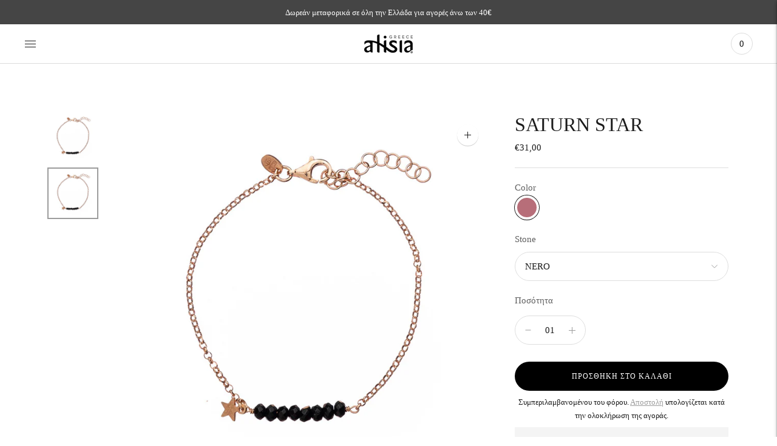

--- FILE ---
content_type: text/html; charset=utf-8
request_url: https://alisia.gr/products/saturn-star
body_size: 25209
content:
<!doctype html>

<!--
      ___                       ___           ___           ___
     /  /\                     /__/\         /  /\         /  /\
    /  /:/_                    \  \:\       /  /:/        /  /::\
   /  /:/ /\  ___     ___       \  \:\     /  /:/        /  /:/\:\
  /  /:/ /:/ /__/\   /  /\  ___  \  \:\   /  /:/  ___   /  /:/  \:\
 /__/:/ /:/  \  \:\ /  /:/ /__/\  \__\:\ /__/:/  /  /\ /__/:/ \__\:\
 \  \:\/:/    \  \:\  /:/  \  \:\ /  /:/ \  \:\ /  /:/ \  \:\ /  /:/
  \  \::/      \  \:\/:/    \  \:\  /:/   \  \:\  /:/   \  \:\  /:/
   \  \:\       \  \::/      \  \:\/:/     \  \:\/:/     \  \:\/:/
    \  \:\       \__\/        \  \::/       \  \::/       \  \::/
     \__\/                     \__\/         \__\/         \__\/

--------------------------------------------------------------------
#  Lorenza v4.1.1
#  Documentation: https://fluorescent.co/help/lorenza/
#  Purchase: https://themes.shopify.com/themes/lorenza
#  A product by Fluorescent: https://fluorescent.co/
--------------------------------------------------------------------

-->

<html class="no-js" lang="el">
<head>
  <meta charset="utf-8">
  <meta http-equiv="X-UA-Compatible" content="IE=edge">
  <meta name="viewport" content="width=device-width,initial-scale=1">
  <link rel="canonical" href="https://alisia.gr/products/saturn-star">
  <link rel="preconnect" href="https://cdn.shopify.com" crossorigin><link rel="preconnect" href="https://fonts.shopifycdn.com" crossorigin><link rel="shortcut icon" href="//alisia.gr/cdn/shop/files/favicon-32x32_32x32.png?v=1646089256" type="image/png"><title>SATURN STAR βραχιόλι ασημένιο 925
&ndash; Alisia Greece</title>

  
    <meta name="description" content="Βραχιόλι με μενταγιόν και πέτρες στο κέντρο, από ασήμι 925. Χειροποίητο ιταλικό κόσμημα που συνδυάζεται εύκολα με άλλα κοσμήματα, με άλλες πέτρες και με άλλα υλικά.">
  

  





  
  
  
  
  




<meta name="description" content="Βραχιόλι με μενταγιόν και πέτρες στο κέντρο, από ασήμι 925. Χειροποίητο ιταλικό κόσμημα που συνδυάζεται εύκολα με άλλα κοσμήματα, με άλλες πέτρες και με άλλα υλικά." />
<meta property="og:url" content="https://alisia.gr/products/saturn-star">
<meta property="og:site_name" content="Alisia Greece">
<meta property="og:type" content="product">
<meta property="og:title" content="SATURN STAR">
<meta property="og:description" content="Βραχιόλι με μενταγιόν και πέτρες στο κέντρο, από ασήμι 925. Χειροποίητο ιταλικό κόσμημα που συνδυάζεται εύκολα με άλλα κοσμήματα, με άλλες πέτρες και με άλλα υλικά.">
<meta property="og:image" content="http://alisia.gr/cdn/shop/products/web_AL900_0_1024x.jpg?v=1644501250">
<meta property="og:image:secure_url" content="https://alisia.gr/cdn/shop/products/web_AL900_0_1024x.jpg?v=1644501250">
<meta property="og:price:amount" content="31,00">
<meta property="og:price:currency" content="EUR">

<meta name="twitter:title" content="SATURN STAR">
<meta name="twitter:description" content="Βραχιόλι με μενταγιόν και πέτρες στο κέντρο, από ασήμι 925. Χειροποίητο ιταλικό κόσμημα που συνδυάζεται εύκολα με άλλα κοσμήματα, με άλλες πέτρες και με άλλα υλικά.">
<meta name="twitter:card" content="summary_large_image">
<meta name="twitter:image" content="https://alisia.gr/cdn/shop/products/web_AL900_0_1024x.jpg?v=1644501250">
<meta name="twitter:image:width" content="480">
<meta name="twitter:image:height" content="480">


  <script>
  console.log('THEME v4.1.1 by Fluorescent');

  document.documentElement.className = document.documentElement.className.replace('no-js', '');

  window.theme = {
    version: 'v4.1.1',
    moneyFormat: "€{{amount_with_comma_separator}}",
    strings: {
      name: "Alisia Greece",
      addToCart: "Προσθήκη στο καλάθι",
      soldOut: "Εξαντλήθηκε",
      unavailable: "Μη διαθέσιμο",
      quickCartCheckout: "Ολοκλήρωση παραγγελίας",
      collection: {
        filter: "Φίλτρο",
        sort: "Είδος",
        apply: "Εφαρμογή",
        show: "Εμφάνιση",
        manual: "Translation missing: el.collections.sort.manual",
        price_ascending: "Translation missing: el.collections.sort.price_ascending",
        price_descending: "Translation missing: el.collections.sort.price_descending",
        title_ascending: "Translation missing: el.collections.sort.title_ascending",
        title_descending: "Translation missing: el.collections.sort.title_descending",
        created_ascending: "Translation missing: el.collections.sort.created_ascending",
        created_descending: "Translation missing: el.collections.sort.created_descending",
        best_selling: "Translation missing: el.collections.sort.best_selling",
      },
      cart: {
        general: {
          currency: "Συνάλλαγμα",
          empty: "Το καλάθι σας είναι άδειο."
        }
      },
      general: {
        menu: {
          logout: "Αποσύνδεση",
          login_register: "Σύνδεση \/ Εγγραφή"
        },
        products: {
          recently_viewed: "Πρόσφατα προβεβλημένα",
          no_recently_viewed: "Δεν υπάρχουν στοιχεία που προβλήθηκαν πρόσφατα."
        },
        search: {
          search: "Αναζήτηση",
          no_results: "Δοκιμάστε να ελέγξετε την ορθογραφία σας ή να χρησιμοποιήσετε διαφορετικές λέξεις.",
          placeholder: "Αναζήτηση",
          quick_search: "Γρήγορη αναζήτηση",
          quick_search_results: {
            one: "Αποτέλεσμα",
            other: "Αποτελέσματα"
          },
          submit: "Υποβολή"
        }
      },
      products: {
        product: {
          view: "Δείτε ολόκληρο το προϊόν",
          total_reviews: "Κριτικές",
          write_review: "Γράψτε μια κριτική",
          share_heading: "Κοινοποιώ",
          unavailable: "Μη διαθέσιμο",
          unitPrice: "Τιμή μονάδας",
          unitPriceSeparator: "ανά",
          sku: "SKU"
        }
      },
      layout: {
        cart: {
          title: "Καλάθι"
        }
      },
      search: {
        headings: {
          articles: "Άρθρα",
          pages: "Σελίδες",
          products: "Προϊόντα"
        },
        view_all: "Προβολή όλων",
        no_results: "Δεν βρέθηκαν αποτελέσματα",
        nothing_found: "Δεν βρέθηκε τίποτα",
        no_product_results: "Δεν υπάρχουν αποτελέσματα προϊόντος για",
        no_page_results: "Δεν υπάρχουν αποτελέσματα σελίδας για",
        no_article_results: "Δεν υπάρχει αποτέλεσμα άρθρου για"
      },
      accessibility: {
        play_video: "Αναπαραγωγή",
        pause_video: "Παύση",
        range_lower: "Πιο χαμηλά",
        range_upper: "Πιο ψηλά"
      }
    },
    routes: {
      root: "/",
      cart: {
        base: "/cart",
        add: "/cart/add",
        change: "/cart/change",
        clear: "/cart/clear",
      },
      // Manual routes until Shopify adds support
      products: "/products",
      productRecommendations: "/recommendations/products"
    },
  }

  
</script>

  

<style>
  @font-face {
  font-family: "Bodoni Moda";
  font-weight: 700;
  font-style: normal;
  src: url("//alisia.gr/cdn/fonts/bodoni_moda/bodonimoda_n7.837502b3cbe406d2c6f311e87870fa9980b0b36a.woff2") format("woff2"),
       url("//alisia.gr/cdn/fonts/bodoni_moda/bodonimoda_n7.c198e1cda930f96f6ae1aa8ef8facc95a64cfd1f.woff") format("woff");
}


  
  
  

  
  
  
  

  
  

  :root {
    --color-accent: #9c9c9c;
    --color-text: #1b1b1b;
    --color-text-meta: rgba(27, 27, 27, 0.7);
    --color-button-bg: #f4f4f4;
    --color-button-hover-bg: #e7e7e7;
    --color-button-active-bg: #dbdbdb;
    --color-bg: #ffffff;
    --color-bg-transparent: rgba(255, 255, 255, 0.8);
    --color-bg-contrast: #f2f2f2;
    --color-bg-darker: #f7f7f7;
    --color-background-meta: #f5f5f5;
    --color-border: #dedede;
    --color-border-darker: #b8b8b8;
    --color-border-darkest: #9e9e9e;
    --color-input-text: #606060;
    --color-input-inactive-text: rgba(96, 96, 96, 0.7);
    --color-icon: #9c9c9c;
    --color-icon-darker: #767676;
    --color-icon-darkerest: #5c5c5c;
    --color-primary-button-bg: #9c9c9c;
    --color-primary-button-active-bg: #8f8f8f;
    --color-secondary-button-text: #1b1b1b;
    --color-sale-badge: #9c9c9c;
    --color-sold-out-badge: #1b1b1b;
    --color-success-message: #00730b;
    --color-text-success: #00730b;
    --color-error-message: #dd2200;
    --color-text-error: #dd2200;

    --color-contrast-text: #262626;
    --color-contrast-text-meta: rgba(38, 38, 38, 0.7);
    --color-contrast-bg: #f9f9f9;
    --color-contrast-border: #d6d6d6;
    --color-contrast-border-darker: #b0b0b0;
    --color-contrast-border-darkest: #969696;
    --color-contrast-input-text: #5e5e5e;
    --color-contrast-input-inactive-text: rgba(94, 94, 94, 0.7);
    --color-contrast-icon: #939393;

    --color-header-text: #171717;
    --color-header-bg: #ffffff;
    --color-header-border: #dcdcdc;
    --color-header-border-darken: #c3c3c3;

    --color-footer-text: #292a2b;
    --color-footer-text-meta: rgba(41, 42, 43, 0.7);
    --color-footer-bg: #d5d5d7;
    --color-footer-border: #ffffff;
    --color-footer-button-bg: #606060;
    --color-footer-button-bg-lighter: #6d6d6d;
    --color-footer-button-text: #ffffff;

    --color-navigation-text: #151515;
    --color-navigation-text-meta: rgba(21, 21, 21, 0.7);
    --color-navigation-bg: #ffffff;
    --color-navigation-bg-darker: #f2f2f2;

    --color-drawer-text: #151515;
    --color-drawer-text-meta: rgba(21, 21, 21, 0.7);
    --color-drawer-bg: #ffffff;
    --color-drawer-bg-darker: #f2f2f2;
    --color-drawer-background-meta: #f5f5f5;
    --color-drawer-border: #d6d6d6;
    --color-drawer-border-darker: #b0b0b0;
    --color-drawer-border-darkest: #969696;
    --color-drawer-input-text: #5e5e5e;
    --color-drawer-input-inactive-text: rgba(94, 94, 94, 0.7);
    --color-drawer-icon: #939393;
    --color-drawer-icon-darker: #6d6d6d;

    --color-placeholder-bg: #fafafa;

    --color-bg-overlay: rgba(27, 27, 27, 0.25);

    --font-logo: "Bodoni Moda", serif;
    --font-logo-weight: 700;
    --font-logo-style: normal;

    --font-heading: Palatino, 'Palatino Linotype', 'Book Antiqua', serif;
    --font-heading-weight: 400;
    --font-heading-style: normal;
    --font-heading-bold-weight: bold;

    --font-body: "New York", Iowan Old Style, Apple Garamond, Baskerville, Times New Roman, Droid Serif, Times, Source Serif Pro, serif, Apple Color Emoji, Segoe UI Emoji, Segoe UI Symbol;
    --font-body-weight: 400;
    --font-body-style: normal;
    --font-body-bold-weight: bold;

    --font-size-body-extra-small: 12px;
    --font-size-body-small: 13px;
    --font-size-body-base: 15px;
    --font-size-body-large: 17px;
    --font-size-body-extra-large: 20px;

    --font-size-heading-display: 32px;
    --font-size-heading-1: 28px;
    --font-size-heading-1-small: 24px;
    --font-size-heading-2: 20px;
    --font-size-heading-3: 18px;

    --font-size-button: 12px;
    --font-letter-spacing-button: 1px;

    --button-text-transform: uppercase;
    --button-border-radius: 24px;

    --section-vertical-spacing: 40px;
    --section-vertical-spacing-desktop: 80px;
    --section-vertical-spacing-tall: 80px;
    --section-vertical-spacing-tall-desktop: 160px;

    /* Shopify pay specific */
    --payment-terms-background-color: #f5f5f5;
  }
</style>
  <link href="//alisia.gr/cdn/shop/t/3/assets/theme.css?v=145048145079743199701640112726" rel="stylesheet" type="text/css" media="all" />
  <style>
  .accordion__group:after {
    background-color: var(--color-icon);
    -webkit-mask: url(//alisia.gr/cdn/shop/t/3/assets/chevron-down.svg?v=14797827152027912471640112727) 50% 50% no-repeat;
    mask: url(//alisia.gr/cdn/shop/t/3/assets/chevron-down.svg?v=14797827152027912471640112727) 50% 50% no-repeat;
  }
</style>
  <link href="//alisia.gr/cdn/shop/t/3/assets/custom.css?v=98418738832055394521648571773" rel="stylesheet" type="text/css" media="all" />
  <script>window.performance && window.performance.mark && window.performance.mark('shopify.content_for_header.start');</script><meta name="google-site-verification" content="NWeyM_9FqsoMOS2RvytmgneCrIudNtlFOyVPuiQ2xhM">
<meta id="shopify-digital-wallet" name="shopify-digital-wallet" content="/61507764459/digital_wallets/dialog">
<meta name="shopify-checkout-api-token" content="3607dbe004331a52ce1b23743f72ab76">
<meta id="in-context-paypal-metadata" data-shop-id="61507764459" data-venmo-supported="false" data-environment="production" data-locale="en_US" data-paypal-v4="true" data-currency="EUR">
<link rel="alternate" type="application/json+oembed" href="https://alisia.gr/products/saturn-star.oembed">
<script async="async" src="/checkouts/internal/preloads.js?locale=el-GR"></script>
<script id="shopify-features" type="application/json">{"accessToken":"3607dbe004331a52ce1b23743f72ab76","betas":["rich-media-storefront-analytics"],"domain":"alisia.gr","predictiveSearch":true,"shopId":61507764459,"locale":"el"}</script>
<script>var Shopify = Shopify || {};
Shopify.shop = "alisiatest.myshopify.com";
Shopify.locale = "el";
Shopify.currency = {"active":"EUR","rate":"1.0"};
Shopify.country = "GR";
Shopify.theme = {"name":"Lorenza","id":129717141739,"schema_name":"Lorenza","schema_version":"4.1.1","theme_store_id":798,"role":"main"};
Shopify.theme.handle = "null";
Shopify.theme.style = {"id":null,"handle":null};
Shopify.cdnHost = "alisia.gr/cdn";
Shopify.routes = Shopify.routes || {};
Shopify.routes.root = "/";</script>
<script type="module">!function(o){(o.Shopify=o.Shopify||{}).modules=!0}(window);</script>
<script>!function(o){function n(){var o=[];function n(){o.push(Array.prototype.slice.apply(arguments))}return n.q=o,n}var t=o.Shopify=o.Shopify||{};t.loadFeatures=n(),t.autoloadFeatures=n()}(window);</script>
<script id="shop-js-analytics" type="application/json">{"pageType":"product"}</script>
<script defer="defer" async type="module" src="//alisia.gr/cdn/shopifycloud/shop-js/modules/v2/client.init-shop-cart-sync_LY94qcbd.el.esm.js"></script>
<script defer="defer" async type="module" src="//alisia.gr/cdn/shopifycloud/shop-js/modules/v2/chunk.common_Cq1llVuj.esm.js"></script>
<script type="module">
  await import("//alisia.gr/cdn/shopifycloud/shop-js/modules/v2/client.init-shop-cart-sync_LY94qcbd.el.esm.js");
await import("//alisia.gr/cdn/shopifycloud/shop-js/modules/v2/chunk.common_Cq1llVuj.esm.js");

  window.Shopify.SignInWithShop?.initShopCartSync?.({"fedCMEnabled":true,"windoidEnabled":true});

</script>
<script>(function() {
  var isLoaded = false;
  function asyncLoad() {
    if (isLoaded) return;
    isLoaded = true;
    var urls = ["https:\/\/instafeed.nfcube.com\/cdn\/3b37e9af8840857505b4890b7444f1d5.js?shop=alisiatest.myshopify.com"];
    for (var i = 0; i < urls.length; i++) {
      var s = document.createElement('script');
      s.type = 'text/javascript';
      s.async = true;
      s.src = urls[i];
      var x = document.getElementsByTagName('script')[0];
      x.parentNode.insertBefore(s, x);
    }
  };
  if(window.attachEvent) {
    window.attachEvent('onload', asyncLoad);
  } else {
    window.addEventListener('load', asyncLoad, false);
  }
})();</script>
<script id="__st">var __st={"a":61507764459,"offset":7200,"reqid":"c4e26bca-2d5e-44e7-a632-99584048a7e2-1766400971","pageurl":"alisia.gr\/products\/saturn-star","u":"bbda2e8a5e13","p":"product","rtyp":"product","rid":7562428154091};</script>
<script>window.ShopifyPaypalV4VisibilityTracking = true;</script>
<script id="captcha-bootstrap">!function(){'use strict';const t='contact',e='account',n='new_comment',o=[[t,t],['blogs',n],['comments',n],[t,'customer']],c=[[e,'customer_login'],[e,'guest_login'],[e,'recover_customer_password'],[e,'create_customer']],r=t=>t.map((([t,e])=>`form[action*='/${t}']:not([data-nocaptcha='true']) input[name='form_type'][value='${e}']`)).join(','),a=t=>()=>t?[...document.querySelectorAll(t)].map((t=>t.form)):[];function s(){const t=[...o],e=r(t);return a(e)}const i='password',u='form_key',d=['recaptcha-v3-token','g-recaptcha-response','h-captcha-response',i],f=()=>{try{return window.sessionStorage}catch{return}},m='__shopify_v',_=t=>t.elements[u];function p(t,e,n=!1){try{const o=window.sessionStorage,c=JSON.parse(o.getItem(e)),{data:r}=function(t){const{data:e,action:n}=t;return t[m]||n?{data:e,action:n}:{data:t,action:n}}(c);for(const[e,n]of Object.entries(r))t.elements[e]&&(t.elements[e].value=n);n&&o.removeItem(e)}catch(o){console.error('form repopulation failed',{error:o})}}const l='form_type',E='cptcha';function T(t){t.dataset[E]=!0}const w=window,h=w.document,L='Shopify',v='ce_forms',y='captcha';let A=!1;((t,e)=>{const n=(g='f06e6c50-85a8-45c8-87d0-21a2b65856fe',I='https://cdn.shopify.com/shopifycloud/storefront-forms-hcaptcha/ce_storefront_forms_captcha_hcaptcha.v1.5.2.iife.js',D={infoText:'Προστατεύεται με το hCaptcha',privacyText:'Απόρρητο',termsText:'Όροι'},(t,e,n)=>{const o=w[L][v],c=o.bindForm;if(c)return c(t,g,e,D).then(n);var r;o.q.push([[t,g,e,D],n]),r=I,A||(h.body.append(Object.assign(h.createElement('script'),{id:'captcha-provider',async:!0,src:r})),A=!0)});var g,I,D;w[L]=w[L]||{},w[L][v]=w[L][v]||{},w[L][v].q=[],w[L][y]=w[L][y]||{},w[L][y].protect=function(t,e){n(t,void 0,e),T(t)},Object.freeze(w[L][y]),function(t,e,n,w,h,L){const[v,y,A,g]=function(t,e,n){const i=e?o:[],u=t?c:[],d=[...i,...u],f=r(d),m=r(i),_=r(d.filter((([t,e])=>n.includes(e))));return[a(f),a(m),a(_),s()]}(w,h,L),I=t=>{const e=t.target;return e instanceof HTMLFormElement?e:e&&e.form},D=t=>v().includes(t);t.addEventListener('submit',(t=>{const e=I(t);if(!e)return;const n=D(e)&&!e.dataset.hcaptchaBound&&!e.dataset.recaptchaBound,o=_(e),c=g().includes(e)&&(!o||!o.value);(n||c)&&t.preventDefault(),c&&!n&&(function(t){try{if(!f())return;!function(t){const e=f();if(!e)return;const n=_(t);if(!n)return;const o=n.value;o&&e.removeItem(o)}(t);const e=Array.from(Array(32),(()=>Math.random().toString(36)[2])).join('');!function(t,e){_(t)||t.append(Object.assign(document.createElement('input'),{type:'hidden',name:u})),t.elements[u].value=e}(t,e),function(t,e){const n=f();if(!n)return;const o=[...t.querySelectorAll(`input[type='${i}']`)].map((({name:t})=>t)),c=[...d,...o],r={};for(const[a,s]of new FormData(t).entries())c.includes(a)||(r[a]=s);n.setItem(e,JSON.stringify({[m]:1,action:t.action,data:r}))}(t,e)}catch(e){console.error('failed to persist form',e)}}(e),e.submit())}));const S=(t,e)=>{t&&!t.dataset[E]&&(n(t,e.some((e=>e===t))),T(t))};for(const o of['focusin','change'])t.addEventListener(o,(t=>{const e=I(t);D(e)&&S(e,y())}));const B=e.get('form_key'),M=e.get(l),P=B&&M;t.addEventListener('DOMContentLoaded',(()=>{const t=y();if(P)for(const e of t)e.elements[l].value===M&&p(e,B);[...new Set([...A(),...v().filter((t=>'true'===t.dataset.shopifyCaptcha))])].forEach((e=>S(e,t)))}))}(h,new URLSearchParams(w.location.search),n,t,e,['guest_login'])})(!0,!0)}();</script>
<script integrity="sha256-4kQ18oKyAcykRKYeNunJcIwy7WH5gtpwJnB7kiuLZ1E=" data-source-attribution="shopify.loadfeatures" defer="defer" src="//alisia.gr/cdn/shopifycloud/storefront/assets/storefront/load_feature-a0a9edcb.js" crossorigin="anonymous"></script>
<script data-source-attribution="shopify.dynamic_checkout.dynamic.init">var Shopify=Shopify||{};Shopify.PaymentButton=Shopify.PaymentButton||{isStorefrontPortableWallets:!0,init:function(){window.Shopify.PaymentButton.init=function(){};var t=document.createElement("script");t.src="https://alisia.gr/cdn/shopifycloud/portable-wallets/latest/portable-wallets.el.js",t.type="module",document.head.appendChild(t)}};
</script>
<script data-source-attribution="shopify.dynamic_checkout.buyer_consent">
  function portableWalletsHideBuyerConsent(e){var t=document.getElementById("shopify-buyer-consent"),n=document.getElementById("shopify-subscription-policy-button");t&&n&&(t.classList.add("hidden"),t.setAttribute("aria-hidden","true"),n.removeEventListener("click",e))}function portableWalletsShowBuyerConsent(e){var t=document.getElementById("shopify-buyer-consent"),n=document.getElementById("shopify-subscription-policy-button");t&&n&&(t.classList.remove("hidden"),t.removeAttribute("aria-hidden"),n.addEventListener("click",e))}window.Shopify?.PaymentButton&&(window.Shopify.PaymentButton.hideBuyerConsent=portableWalletsHideBuyerConsent,window.Shopify.PaymentButton.showBuyerConsent=portableWalletsShowBuyerConsent);
</script>
<script data-source-attribution="shopify.dynamic_checkout.cart.bootstrap">document.addEventListener("DOMContentLoaded",(function(){function t(){return document.querySelector("shopify-accelerated-checkout-cart, shopify-accelerated-checkout")}if(t())Shopify.PaymentButton.init();else{new MutationObserver((function(e,n){t()&&(Shopify.PaymentButton.init(),n.disconnect())})).observe(document.body,{childList:!0,subtree:!0})}}));
</script>
<link id="shopify-accelerated-checkout-styles" rel="stylesheet" media="screen" href="https://alisia.gr/cdn/shopifycloud/portable-wallets/latest/accelerated-checkout-backwards-compat.css" crossorigin="anonymous">
<style id="shopify-accelerated-checkout-cart">
        #shopify-buyer-consent {
  margin-top: 1em;
  display: inline-block;
  width: 100%;
}

#shopify-buyer-consent.hidden {
  display: none;
}

#shopify-subscription-policy-button {
  background: none;
  border: none;
  padding: 0;
  text-decoration: underline;
  font-size: inherit;
  cursor: pointer;
}

#shopify-subscription-policy-button::before {
  box-shadow: none;
}

      </style>

<script>window.performance && window.performance.mark && window.performance.mark('shopify.content_for_header.end');</script>
<link href="https://monorail-edge.shopifysvc.com" rel="dns-prefetch">
<script>(function(){if ("sendBeacon" in navigator && "performance" in window) {try {var session_token_from_headers = performance.getEntriesByType('navigation')[0].serverTiming.find(x => x.name == '_s').description;} catch {var session_token_from_headers = undefined;}var session_cookie_matches = document.cookie.match(/_shopify_s=([^;]*)/);var session_token_from_cookie = session_cookie_matches && session_cookie_matches.length === 2 ? session_cookie_matches[1] : "";var session_token = session_token_from_headers || session_token_from_cookie || "";function handle_abandonment_event(e) {var entries = performance.getEntries().filter(function(entry) {return /monorail-edge.shopifysvc.com/.test(entry.name);});if (!window.abandonment_tracked && entries.length === 0) {window.abandonment_tracked = true;var currentMs = Date.now();var navigation_start = performance.timing.navigationStart;var payload = {shop_id: 61507764459,url: window.location.href,navigation_start,duration: currentMs - navigation_start,session_token,page_type: "product"};window.navigator.sendBeacon("https://monorail-edge.shopifysvc.com/v1/produce", JSON.stringify({schema_id: "online_store_buyer_site_abandonment/1.1",payload: payload,metadata: {event_created_at_ms: currentMs,event_sent_at_ms: currentMs}}));}}window.addEventListener('pagehide', handle_abandonment_event);}}());</script>
<script id="web-pixels-manager-setup">(function e(e,d,r,n,o){if(void 0===o&&(o={}),!Boolean(null===(a=null===(i=window.Shopify)||void 0===i?void 0:i.analytics)||void 0===a?void 0:a.replayQueue)){var i,a;window.Shopify=window.Shopify||{};var t=window.Shopify;t.analytics=t.analytics||{};var s=t.analytics;s.replayQueue=[],s.publish=function(e,d,r){return s.replayQueue.push([e,d,r]),!0};try{self.performance.mark("wpm:start")}catch(e){}var l=function(){var e={modern:/Edge?\/(1{2}[4-9]|1[2-9]\d|[2-9]\d{2}|\d{4,})\.\d+(\.\d+|)|Firefox\/(1{2}[4-9]|1[2-9]\d|[2-9]\d{2}|\d{4,})\.\d+(\.\d+|)|Chrom(ium|e)\/(9{2}|\d{3,})\.\d+(\.\d+|)|(Maci|X1{2}).+ Version\/(15\.\d+|(1[6-9]|[2-9]\d|\d{3,})\.\d+)([,.]\d+|)( \(\w+\)|)( Mobile\/\w+|) Safari\/|Chrome.+OPR\/(9{2}|\d{3,})\.\d+\.\d+|(CPU[ +]OS|iPhone[ +]OS|CPU[ +]iPhone|CPU IPhone OS|CPU iPad OS)[ +]+(15[._]\d+|(1[6-9]|[2-9]\d|\d{3,})[._]\d+)([._]\d+|)|Android:?[ /-](13[3-9]|1[4-9]\d|[2-9]\d{2}|\d{4,})(\.\d+|)(\.\d+|)|Android.+Firefox\/(13[5-9]|1[4-9]\d|[2-9]\d{2}|\d{4,})\.\d+(\.\d+|)|Android.+Chrom(ium|e)\/(13[3-9]|1[4-9]\d|[2-9]\d{2}|\d{4,})\.\d+(\.\d+|)|SamsungBrowser\/([2-9]\d|\d{3,})\.\d+/,legacy:/Edge?\/(1[6-9]|[2-9]\d|\d{3,})\.\d+(\.\d+|)|Firefox\/(5[4-9]|[6-9]\d|\d{3,})\.\d+(\.\d+|)|Chrom(ium|e)\/(5[1-9]|[6-9]\d|\d{3,})\.\d+(\.\d+|)([\d.]+$|.*Safari\/(?![\d.]+ Edge\/[\d.]+$))|(Maci|X1{2}).+ Version\/(10\.\d+|(1[1-9]|[2-9]\d|\d{3,})\.\d+)([,.]\d+|)( \(\w+\)|)( Mobile\/\w+|) Safari\/|Chrome.+OPR\/(3[89]|[4-9]\d|\d{3,})\.\d+\.\d+|(CPU[ +]OS|iPhone[ +]OS|CPU[ +]iPhone|CPU IPhone OS|CPU iPad OS)[ +]+(10[._]\d+|(1[1-9]|[2-9]\d|\d{3,})[._]\d+)([._]\d+|)|Android:?[ /-](13[3-9]|1[4-9]\d|[2-9]\d{2}|\d{4,})(\.\d+|)(\.\d+|)|Mobile Safari.+OPR\/([89]\d|\d{3,})\.\d+\.\d+|Android.+Firefox\/(13[5-9]|1[4-9]\d|[2-9]\d{2}|\d{4,})\.\d+(\.\d+|)|Android.+Chrom(ium|e)\/(13[3-9]|1[4-9]\d|[2-9]\d{2}|\d{4,})\.\d+(\.\d+|)|Android.+(UC? ?Browser|UCWEB|U3)[ /]?(15\.([5-9]|\d{2,})|(1[6-9]|[2-9]\d|\d{3,})\.\d+)\.\d+|SamsungBrowser\/(5\.\d+|([6-9]|\d{2,})\.\d+)|Android.+MQ{2}Browser\/(14(\.(9|\d{2,})|)|(1[5-9]|[2-9]\d|\d{3,})(\.\d+|))(\.\d+|)|K[Aa][Ii]OS\/(3\.\d+|([4-9]|\d{2,})\.\d+)(\.\d+|)/},d=e.modern,r=e.legacy,n=navigator.userAgent;return n.match(d)?"modern":n.match(r)?"legacy":"unknown"}(),u="modern"===l?"modern":"legacy",c=(null!=n?n:{modern:"",legacy:""})[u],f=function(e){return[e.baseUrl,"/wpm","/b",e.hashVersion,"modern"===e.buildTarget?"m":"l",".js"].join("")}({baseUrl:d,hashVersion:r,buildTarget:u}),m=function(e){var d=e.version,r=e.bundleTarget,n=e.surface,o=e.pageUrl,i=e.monorailEndpoint;return{emit:function(e){var a=e.status,t=e.errorMsg,s=(new Date).getTime(),l=JSON.stringify({metadata:{event_sent_at_ms:s},events:[{schema_id:"web_pixels_manager_load/3.1",payload:{version:d,bundle_target:r,page_url:o,status:a,surface:n,error_msg:t},metadata:{event_created_at_ms:s}}]});if(!i)return console&&console.warn&&console.warn("[Web Pixels Manager] No Monorail endpoint provided, skipping logging."),!1;try{return self.navigator.sendBeacon.bind(self.navigator)(i,l)}catch(e){}var u=new XMLHttpRequest;try{return u.open("POST",i,!0),u.setRequestHeader("Content-Type","text/plain"),u.send(l),!0}catch(e){return console&&console.warn&&console.warn("[Web Pixels Manager] Got an unhandled error while logging to Monorail."),!1}}}}({version:r,bundleTarget:l,surface:e.surface,pageUrl:self.location.href,monorailEndpoint:e.monorailEndpoint});try{o.browserTarget=l,function(e){var d=e.src,r=e.async,n=void 0===r||r,o=e.onload,i=e.onerror,a=e.sri,t=e.scriptDataAttributes,s=void 0===t?{}:t,l=document.createElement("script"),u=document.querySelector("head"),c=document.querySelector("body");if(l.async=n,l.src=d,a&&(l.integrity=a,l.crossOrigin="anonymous"),s)for(var f in s)if(Object.prototype.hasOwnProperty.call(s,f))try{l.dataset[f]=s[f]}catch(e){}if(o&&l.addEventListener("load",o),i&&l.addEventListener("error",i),u)u.appendChild(l);else{if(!c)throw new Error("Did not find a head or body element to append the script");c.appendChild(l)}}({src:f,async:!0,onload:function(){if(!function(){var e,d;return Boolean(null===(d=null===(e=window.Shopify)||void 0===e?void 0:e.analytics)||void 0===d?void 0:d.initialized)}()){var d=window.webPixelsManager.init(e)||void 0;if(d){var r=window.Shopify.analytics;r.replayQueue.forEach((function(e){var r=e[0],n=e[1],o=e[2];d.publishCustomEvent(r,n,o)})),r.replayQueue=[],r.publish=d.publishCustomEvent,r.visitor=d.visitor,r.initialized=!0}}},onerror:function(){return m.emit({status:"failed",errorMsg:"".concat(f," has failed to load")})},sri:function(e){var d=/^sha384-[A-Za-z0-9+/=]+$/;return"string"==typeof e&&d.test(e)}(c)?c:"",scriptDataAttributes:o}),m.emit({status:"loading"})}catch(e){m.emit({status:"failed",errorMsg:(null==e?void 0:e.message)||"Unknown error"})}}})({shopId: 61507764459,storefrontBaseUrl: "https://alisia.gr",extensionsBaseUrl: "https://extensions.shopifycdn.com/cdn/shopifycloud/web-pixels-manager",monorailEndpoint: "https://monorail-edge.shopifysvc.com/unstable/produce_batch",surface: "storefront-renderer",enabledBetaFlags: ["2dca8a86"],webPixelsConfigList: [{"id":"961085789","configuration":"{\"config\":\"{\\\"pixel_id\\\":\\\"AW-336514659\\\",\\\"target_country\\\":\\\"GR\\\",\\\"gtag_events\\\":[{\\\"type\\\":\\\"search\\\",\\\"action_label\\\":\\\"AW-336514659\\\/ejENCKD9paYDEOOcu6AB\\\"},{\\\"type\\\":\\\"begin_checkout\\\",\\\"action_label\\\":\\\"AW-336514659\\\/QsNRCJ39paYDEOOcu6AB\\\"},{\\\"type\\\":\\\"view_item\\\",\\\"action_label\\\":[\\\"AW-336514659\\\/02V1CJf9paYDEOOcu6AB\\\",\\\"MC-5MRSB7FEN7\\\"]},{\\\"type\\\":\\\"purchase\\\",\\\"action_label\\\":[\\\"AW-336514659\\\/p9vZCJT9paYDEOOcu6AB\\\",\\\"MC-5MRSB7FEN7\\\"]},{\\\"type\\\":\\\"page_view\\\",\\\"action_label\\\":[\\\"AW-336514659\\\/KLSwCJH9paYDEOOcu6AB\\\",\\\"MC-5MRSB7FEN7\\\"]},{\\\"type\\\":\\\"add_payment_info\\\",\\\"action_label\\\":\\\"AW-336514659\\\/rI6BCKP9paYDEOOcu6AB\\\"},{\\\"type\\\":\\\"add_to_cart\\\",\\\"action_label\\\":\\\"AW-336514659\\\/lnySCJr9paYDEOOcu6AB\\\"}],\\\"enable_monitoring_mode\\\":false}\"}","eventPayloadVersion":"v1","runtimeContext":"OPEN","scriptVersion":"b2a88bafab3e21179ed38636efcd8a93","type":"APP","apiClientId":1780363,"privacyPurposes":[],"dataSharingAdjustments":{"protectedCustomerApprovalScopes":["read_customer_address","read_customer_email","read_customer_name","read_customer_personal_data","read_customer_phone"]}},{"id":"432275805","configuration":"{\"pixel_id\":\"337796904370040\",\"pixel_type\":\"facebook_pixel\",\"metaapp_system_user_token\":\"-\"}","eventPayloadVersion":"v1","runtimeContext":"OPEN","scriptVersion":"ca16bc87fe92b6042fbaa3acc2fbdaa6","type":"APP","apiClientId":2329312,"privacyPurposes":["ANALYTICS","MARKETING","SALE_OF_DATA"],"dataSharingAdjustments":{"protectedCustomerApprovalScopes":["read_customer_address","read_customer_email","read_customer_name","read_customer_personal_data","read_customer_phone"]}},{"id":"188940637","eventPayloadVersion":"v1","runtimeContext":"LAX","scriptVersion":"1","type":"CUSTOM","privacyPurposes":["ANALYTICS"],"name":"Google Analytics tag (migrated)"},{"id":"shopify-app-pixel","configuration":"{}","eventPayloadVersion":"v1","runtimeContext":"STRICT","scriptVersion":"0450","apiClientId":"shopify-pixel","type":"APP","privacyPurposes":["ANALYTICS","MARKETING"]},{"id":"shopify-custom-pixel","eventPayloadVersion":"v1","runtimeContext":"LAX","scriptVersion":"0450","apiClientId":"shopify-pixel","type":"CUSTOM","privacyPurposes":["ANALYTICS","MARKETING"]}],isMerchantRequest: false,initData: {"shop":{"name":"Alisia Greece","paymentSettings":{"currencyCode":"EUR"},"myshopifyDomain":"alisiatest.myshopify.com","countryCode":"GR","storefrontUrl":"https:\/\/alisia.gr"},"customer":null,"cart":null,"checkout":null,"productVariants":[{"price":{"amount":31.0,"currencyCode":"EUR"},"product":{"title":"SATURN STAR","vendor":"Alisia Greece","id":"7562428154091","untranslatedTitle":"SATURN STAR","url":"\/products\/saturn-star","type":"ΒΡΑΧΙΟΛΙΑ"},"id":"42426472693995","image":{"src":"\/\/alisia.gr\/cdn\/shop\/products\/web_AL900-ROSE-NERO_0.jpg?v=1644501251"},"sku":"AL900-ROSE-NERO","title":"NERO \/ ROSE","untranslatedTitle":"NERO \/ ROSE"}],"purchasingCompany":null},},"https://alisia.gr/cdn","1e0b1122w61c904dfpc855754am2b403ea2",{"modern":"","legacy":""},{"shopId":"61507764459","storefrontBaseUrl":"https:\/\/alisia.gr","extensionBaseUrl":"https:\/\/extensions.shopifycdn.com\/cdn\/shopifycloud\/web-pixels-manager","surface":"storefront-renderer","enabledBetaFlags":"[\"2dca8a86\"]","isMerchantRequest":"false","hashVersion":"1e0b1122w61c904dfpc855754am2b403ea2","publish":"custom","events":"[[\"page_viewed\",{}],[\"product_viewed\",{\"productVariant\":{\"price\":{\"amount\":31.0,\"currencyCode\":\"EUR\"},\"product\":{\"title\":\"SATURN STAR\",\"vendor\":\"Alisia Greece\",\"id\":\"7562428154091\",\"untranslatedTitle\":\"SATURN STAR\",\"url\":\"\/products\/saturn-star\",\"type\":\"ΒΡΑΧΙΟΛΙΑ\"},\"id\":\"42426472693995\",\"image\":{\"src\":\"\/\/alisia.gr\/cdn\/shop\/products\/web_AL900-ROSE-NERO_0.jpg?v=1644501251\"},\"sku\":\"AL900-ROSE-NERO\",\"title\":\"NERO \/ ROSE\",\"untranslatedTitle\":\"NERO \/ ROSE\"}}]]"});</script><script>
  window.ShopifyAnalytics = window.ShopifyAnalytics || {};
  window.ShopifyAnalytics.meta = window.ShopifyAnalytics.meta || {};
  window.ShopifyAnalytics.meta.currency = 'EUR';
  var meta = {"product":{"id":7562428154091,"gid":"gid:\/\/shopify\/Product\/7562428154091","vendor":"Alisia Greece","type":"ΒΡΑΧΙΟΛΙΑ","variants":[{"id":42426472693995,"price":3100,"name":"SATURN STAR - NERO \/ ROSE","public_title":"NERO \/ ROSE","sku":"AL900-ROSE-NERO"}],"remote":false},"page":{"pageType":"product","resourceType":"product","resourceId":7562428154091}};
  for (var attr in meta) {
    window.ShopifyAnalytics.meta[attr] = meta[attr];
  }
</script>
<script class="analytics">
  (function () {
    var customDocumentWrite = function(content) {
      var jquery = null;

      if (window.jQuery) {
        jquery = window.jQuery;
      } else if (window.Checkout && window.Checkout.$) {
        jquery = window.Checkout.$;
      }

      if (jquery) {
        jquery('body').append(content);
      }
    };

    var hasLoggedConversion = function(token) {
      if (token) {
        return document.cookie.indexOf('loggedConversion=' + token) !== -1;
      }
      return false;
    }

    var setCookieIfConversion = function(token) {
      if (token) {
        var twoMonthsFromNow = new Date(Date.now());
        twoMonthsFromNow.setMonth(twoMonthsFromNow.getMonth() + 2);

        document.cookie = 'loggedConversion=' + token + '; expires=' + twoMonthsFromNow;
      }
    }

    var trekkie = window.ShopifyAnalytics.lib = window.trekkie = window.trekkie || [];
    if (trekkie.integrations) {
      return;
    }
    trekkie.methods = [
      'identify',
      'page',
      'ready',
      'track',
      'trackForm',
      'trackLink'
    ];
    trekkie.factory = function(method) {
      return function() {
        var args = Array.prototype.slice.call(arguments);
        args.unshift(method);
        trekkie.push(args);
        return trekkie;
      };
    };
    for (var i = 0; i < trekkie.methods.length; i++) {
      var key = trekkie.methods[i];
      trekkie[key] = trekkie.factory(key);
    }
    trekkie.load = function(config) {
      trekkie.config = config || {};
      trekkie.config.initialDocumentCookie = document.cookie;
      var first = document.getElementsByTagName('script')[0];
      var script = document.createElement('script');
      script.type = 'text/javascript';
      script.onerror = function(e) {
        var scriptFallback = document.createElement('script');
        scriptFallback.type = 'text/javascript';
        scriptFallback.onerror = function(error) {
                var Monorail = {
      produce: function produce(monorailDomain, schemaId, payload) {
        var currentMs = new Date().getTime();
        var event = {
          schema_id: schemaId,
          payload: payload,
          metadata: {
            event_created_at_ms: currentMs,
            event_sent_at_ms: currentMs
          }
        };
        return Monorail.sendRequest("https://" + monorailDomain + "/v1/produce", JSON.stringify(event));
      },
      sendRequest: function sendRequest(endpointUrl, payload) {
        // Try the sendBeacon API
        if (window && window.navigator && typeof window.navigator.sendBeacon === 'function' && typeof window.Blob === 'function' && !Monorail.isIos12()) {
          var blobData = new window.Blob([payload], {
            type: 'text/plain'
          });

          if (window.navigator.sendBeacon(endpointUrl, blobData)) {
            return true;
          } // sendBeacon was not successful

        } // XHR beacon

        var xhr = new XMLHttpRequest();

        try {
          xhr.open('POST', endpointUrl);
          xhr.setRequestHeader('Content-Type', 'text/plain');
          xhr.send(payload);
        } catch (e) {
          console.log(e);
        }

        return false;
      },
      isIos12: function isIos12() {
        return window.navigator.userAgent.lastIndexOf('iPhone; CPU iPhone OS 12_') !== -1 || window.navigator.userAgent.lastIndexOf('iPad; CPU OS 12_') !== -1;
      }
    };
    Monorail.produce('monorail-edge.shopifysvc.com',
      'trekkie_storefront_load_errors/1.1',
      {shop_id: 61507764459,
      theme_id: 129717141739,
      app_name: "storefront",
      context_url: window.location.href,
      source_url: "//alisia.gr/cdn/s/trekkie.storefront.4b0d51228c8d1703f19d66468963c9de55bf59b0.min.js"});

        };
        scriptFallback.async = true;
        scriptFallback.src = '//alisia.gr/cdn/s/trekkie.storefront.4b0d51228c8d1703f19d66468963c9de55bf59b0.min.js';
        first.parentNode.insertBefore(scriptFallback, first);
      };
      script.async = true;
      script.src = '//alisia.gr/cdn/s/trekkie.storefront.4b0d51228c8d1703f19d66468963c9de55bf59b0.min.js';
      first.parentNode.insertBefore(script, first);
    };
    trekkie.load(
      {"Trekkie":{"appName":"storefront","development":false,"defaultAttributes":{"shopId":61507764459,"isMerchantRequest":null,"themeId":129717141739,"themeCityHash":"7085568258955048508","contentLanguage":"el","currency":"EUR","eventMetadataId":"3eb99151-3887-4c65-9c57-27c37023251c"},"isServerSideCookieWritingEnabled":true,"monorailRegion":"shop_domain","enabledBetaFlags":["65f19447"]},"Session Attribution":{},"S2S":{"facebookCapiEnabled":true,"source":"trekkie-storefront-renderer","apiClientId":580111}}
    );

    var loaded = false;
    trekkie.ready(function() {
      if (loaded) return;
      loaded = true;

      window.ShopifyAnalytics.lib = window.trekkie;

      var originalDocumentWrite = document.write;
      document.write = customDocumentWrite;
      try { window.ShopifyAnalytics.merchantGoogleAnalytics.call(this); } catch(error) {};
      document.write = originalDocumentWrite;

      window.ShopifyAnalytics.lib.page(null,{"pageType":"product","resourceType":"product","resourceId":7562428154091,"shopifyEmitted":true});

      var match = window.location.pathname.match(/checkouts\/(.+)\/(thank_you|post_purchase)/)
      var token = match? match[1]: undefined;
      if (!hasLoggedConversion(token)) {
        setCookieIfConversion(token);
        window.ShopifyAnalytics.lib.track("Viewed Product",{"currency":"EUR","variantId":42426472693995,"productId":7562428154091,"productGid":"gid:\/\/shopify\/Product\/7562428154091","name":"SATURN STAR - NERO \/ ROSE","price":"31.00","sku":"AL900-ROSE-NERO","brand":"Alisia Greece","variant":"NERO \/ ROSE","category":"ΒΡΑΧΙΟΛΙΑ","nonInteraction":true,"remote":false},undefined,undefined,{"shopifyEmitted":true});
      window.ShopifyAnalytics.lib.track("monorail:\/\/trekkie_storefront_viewed_product\/1.1",{"currency":"EUR","variantId":42426472693995,"productId":7562428154091,"productGid":"gid:\/\/shopify\/Product\/7562428154091","name":"SATURN STAR - NERO \/ ROSE","price":"31.00","sku":"AL900-ROSE-NERO","brand":"Alisia Greece","variant":"NERO \/ ROSE","category":"ΒΡΑΧΙΟΛΙΑ","nonInteraction":true,"remote":false,"referer":"https:\/\/alisia.gr\/products\/saturn-star"});
      }
    });


        var eventsListenerScript = document.createElement('script');
        eventsListenerScript.async = true;
        eventsListenerScript.src = "//alisia.gr/cdn/shopifycloud/storefront/assets/shop_events_listener-3da45d37.js";
        document.getElementsByTagName('head')[0].appendChild(eventsListenerScript);

})();</script>
  <script>
  if (!window.ga || (window.ga && typeof window.ga !== 'function')) {
    window.ga = function ga() {
      (window.ga.q = window.ga.q || []).push(arguments);
      if (window.Shopify && window.Shopify.analytics && typeof window.Shopify.analytics.publish === 'function') {
        window.Shopify.analytics.publish("ga_stub_called", {}, {sendTo: "google_osp_migration"});
      }
      console.error("Shopify's Google Analytics stub called with:", Array.from(arguments), "\nSee https://help.shopify.com/manual/promoting-marketing/pixels/pixel-migration#google for more information.");
    };
    if (window.Shopify && window.Shopify.analytics && typeof window.Shopify.analytics.publish === 'function') {
      window.Shopify.analytics.publish("ga_stub_initialized", {}, {sendTo: "google_osp_migration"});
    }
  }
</script>
<script
  defer
  src="https://alisia.gr/cdn/shopifycloud/perf-kit/shopify-perf-kit-2.1.2.min.js"
  data-application="storefront-renderer"
  data-shop-id="61507764459"
  data-render-region="gcp-us-east1"
  data-page-type="product"
  data-theme-instance-id="129717141739"
  data-theme-name="Lorenza"
  data-theme-version="4.1.1"
  data-monorail-region="shop_domain"
  data-resource-timing-sampling-rate="10"
  data-shs="true"
  data-shs-beacon="true"
  data-shs-export-with-fetch="true"
  data-shs-logs-sample-rate="1"
  data-shs-beacon-endpoint="https://alisia.gr/api/collect"
></script>
</head>

<body
  class="template-product"
  data-zoom-animation-enabled=""
>
  <header class="header-container">
    <div id="shopify-section-announcement-bar" class="shopify-section announcement-bar-section">

<section
  class="announcement-bar-wrapper"
  data-section-id="announcement-bar"
  data-section-type="announcement-bar"
  data-timing="5000"
  
><div class="announcement-bar__nav visually-hidden">
      <button
        type="button"
        class="announcement-bar__button announcement-bar__button-previous"
        aria-label="Μετακίνηση στην προηγούμενη διαφάνεια "
        data-control="prev"
      >
        Μετακίνηση στην προηγούμενη διαφάνεια 
      </button>
      <button
        class="announcement-bar__button announcement-bar__button-pause"
        data-control="pause"
        aria-label="Παύση"
      >
        Παύση
      </button>
      <button
        type="button"
        class="announcement-bar__button announcement-bar__button-next"
        aria-label="Μεταβείτε στην επόμενη διαφάνεια "
        data-control="next"
      >
        Μεταβείτε στην επόμενη διαφάνεια 
      </button>
    </div>
    <div class="announcement-bar-slider">
      
        <div
          class="announcement-bar flex items-center justify-center"
          style="
            background-color: #454545;
            color: #ffffff;
          "
          data-index="0"
          aria-hidden="true"
          
        >
          <div class="announcement-bar__content">Δωρεάν μεταφορικά σε όλη την Ελλάδα για αγορές άνω των 40€
</div>
        </div>
      
        <div
          class="announcement-bar flex items-center justify-center"
          style="
            background-color: #454545;
            color: #ffffff;
          "
          data-index="1"
          aria-hidden="false"
          
        >
          <div class="announcement-bar__content">Για τηλεφωνικές παραγγελίες: +30 22310 27723
</div>
        </div>
      
    </div></section>

</div>
    <div id="shopify-section-header" class="shopify-section header-section">
<script>
  window.theme.quickCartNote = "Your subtotal today is [subtotal]. Shipping and taxes will calculated at checkout.";
</script>

<section
  data-component="header"
  data-section-id="header"
  data-section-type="header"
  class="bg-base  w-100 z-5"
  data-navigation='
    [{
          "active": "false",
          "child_active": "false",
          "current": "false",
          "child_current": "false",
          "levels": "0",
          "links": [],
          "title": "New In",
          "type": "collection_link",
          "url": "/collections/new-in"
        }

        ,
{
          "active": "false",
          "child_active": "false",
          "current": "false",
          "child_current": "false",
          "levels": "0",
          "links": [],
          "title": "18KT GOLD",
          "type": "collection_link",
          "url": "/collections/alisia-gold-collection"
        }

        ,
{
          "active": "false",
          "child_active": "false",
          "current": "false",
          "child_current": "false",
          "levels": "1",
          "links": [{
                "active": "false",
                "child_active": "false",
                "current": "false",
                "child_current": "false",
                "levels": "0",

                  "links": [],
                "title": "ZEST FOR LIFE | CAPSULE COLLECTION",
                "type": "collection_link",
                "url": "/collections/zest-for-life/ZEST-FOR-LIFE"
              }
              ,
{
                "active": "false",
                "child_active": "false",
                "current": "false",
                "child_current": "false",
                "levels": "0",

                  "links": [],
                "title": "Gypsy Vibes NEW",
                "type": "collection_link",
                "url": "/collections/gypsy/Gypsy"
              }
              ,
{
                "active": "false",
                "child_active": "false",
                "current": "false",
                "child_current": "false",
                "levels": "0",

                  "links": [],
                "title": "Summer Collection ",
                "type": "collection_link",
                "url": "/collections/summer-collection"
              }
              ,
{
                "active": "false",
                "child_active": "false",
                "current": "false",
                "child_current": "false",
                "levels": "0",

                  "links": [],
                "title": "Jelly Bling",
                "type": "collection_link",
                "url": "/collections/jelly-bling"
              }
              ,
{
                "active": "false",
                "child_active": "false",
                "current": "false",
                "child_current": "false",
                "levels": "0",

                  "links": [],
                "title": "Glitty Shapes",
                "type": "collection_link",
                "url": "/collections/glitty-shapes"
              }
              ,
{
                "active": "false",
                "child_active": "false",
                "current": "false",
                "child_current": "false",
                "levels": "0",

                  "links": [],
                "title": "Glare Elegance",
                "type": "collection_link",
                "url": "/collections/glare-elegance"
              }
              
],
          "title": "Collections",
          "type": "http_link",
          "url": "#"
        }

        ,
{
          "active": "false",
          "child_active": "false",
          "current": "false",
          "child_current": "false",
          "levels": "0",
          "links": [],
          "title": "Κολιέ",
          "type": "collection_link",
          "url": "/collections/%CE%BA%CE%BF%CE%BB%CE%B9%CE%B5"
        }

        ,
{
          "active": "false",
          "child_active": "false",
          "current": "false",
          "child_current": "false",
          "levels": "0",
          "links": [],
          "title": "Βραχιόλια",
          "type": "collection_link",
          "url": "/collections/%CE%B2%CF%81%CE%B1%CF%87%CE%B9%CE%BF%CE%BB%CE%B9"
        }

        ,
{
          "active": "false",
          "child_active": "false",
          "current": "false",
          "child_current": "false",
          "levels": "0",
          "links": [],
          "title": "Δαχτυλίδια",
          "type": "collection_link",
          "url": "/collections/%CE%B4%CE%B1%CF%87%CF%84%CF%85%CE%BB%CE%B9%CE%B4%CE%B9"
        }

        ,
{
          "active": "false",
          "child_active": "false",
          "current": "false",
          "child_current": "false",
          "levels": "0",
          "links": [],
          "title": "Σκουλαρίκια",
          "type": "collection_link",
          "url": "/collections/%CF%83%CE%BA%CE%BF%CF%85%CE%BB%CE%B1%CF%81%CE%B9%CE%BA%CE%B9%CE%B1"
        }

        ,
{
          "active": "false",
          "child_active": "false",
          "current": "false",
          "child_current": "false",
          "levels": "0",
          "links": [],
          "title": "Αλυσίδες Ποδιού",
          "type": "collection_link",
          "url": "/collections/%CE%B1%CE%BB%CF%85%CF%83%CE%B9%CE%B4%CE%B1-%CF%80%CE%BF%CE%B4%CE%B9%CE%BF%CF%85"
        }

        
]
  '
>
  <div
    id="header"
    class="header  header--always-mobile header--alignment-left"
    data-transparent-header="false"
  >
  <div class="header__content">
    <div class="flex justify-between w-100" data-primary-navigation="yes"><nav class="header__nav" role="navigation">
    


<ul
  class="list ma0 pa0 lh-copy  nav  nav--depth-1  "
  
  
>
  

    
    
    

    
    

    

    
    
      <li class="nav__item nav__item-new-in">
        <a class="nav__link  nav__item-primary" href="/collections/new-in" >New In</a>
      </li>

    
    
  

    
    
    

    
    

    

    
    
      <li class="nav__item nav__item-18kt-gold">
        <a class="nav__link  nav__item-primary" href="/collections/alisia-gold-collection" >18KT GOLD</a>
      </li>

    
    
  

    
    
    

    
    

    

    
    
      
<li
        class="nav__item        nav__item-parent        nav__item-id-collections        "
        data-navmenu-trigger data-navigation-dropdown-trigger
        
      >
        <a class="nav__link        nav__link-parent                nav__item-primary" href="#" aria-expanded="false" aria-controls="header-sub-menu--collections">Collections<span class="arrow"><svg xmlns="http://www.w3.org/2000/svg" width="8" height="8">
  <path d="M.286 2.202l3.512 3.512a.286.286 0 0 0 .404 0l3.512-3.512" fill="none" stroke="currentColor" stroke-linecap="round" stroke-linejoin="round" stroke-width=".8"/>
</svg></span></a>

        
        
          


<ul
  class="list ma0 pa0 lh-copy default nav  nav--depth-2  nav__submenu"
  data-nav-submenu
  id="header-sub-menu--collections"
>
  

    
    
    

    
    

    

    
    
      <li class="nav__item nav__item-zest-for-life-capsule-collection">
        <a class="nav__link  " href="/collections/zest-for-life/ZEST-FOR-LIFE" >ZEST FOR LIFE | CAPSULE COLLECTION</a>
      </li>

    
    
  

    
    
    

    
    

    

    
    
      <li class="nav__item nav__item-gypsy-vibes-new">
        <a class="nav__link  " href="/collections/gypsy/Gypsy" >Gypsy Vibes NEW</a>
      </li>

    
    
  

    
    
    

    
    

    

    
    
      <li class="nav__item nav__item-summer-collection">
        <a class="nav__link  " href="/collections/summer-collection" >Summer Collection </a>
      </li>

    
    
  

    
    
    

    
    

    

    
    
      <li class="nav__item nav__item-jelly-bling">
        <a class="nav__link  " href="/collections/jelly-bling" >Jelly Bling</a>
      </li>

    
    
  

    
    
    

    
    

    

    
    
      <li class="nav__item nav__item-glitty-shapes">
        <a class="nav__link  " href="/collections/glitty-shapes" >Glitty Shapes</a>
      </li>

    
    
  

    
    
    

    
    

    

    
    
      <li class="nav__item nav__item-glare-elegance">
        <a class="nav__link  " href="/collections/glare-elegance" >Glare Elegance</a>
      </li>

    
    
  
</ul>
        



      </li>
    
  

    
    
    

    
    

    

    
    
      <li class="nav__item nav__item-κολιέ">
        <a class="nav__link  nav__item-primary" href="/collections/%CE%BA%CE%BF%CE%BB%CE%B9%CE%B5" >Κολιέ</a>
      </li>

    
    
  

    
    
    

    
    

    

    
    
      <li class="nav__item nav__item-βραχιόλια">
        <a class="nav__link  nav__item-primary" href="/collections/%CE%B2%CF%81%CE%B1%CF%87%CE%B9%CE%BF%CE%BB%CE%B9" >Βραχιόλια</a>
      </li>

    
    
  

    
    
    

    
    

    

    
    
      <li class="nav__item nav__item-δαχτυλίδια">
        <a class="nav__link  nav__item-primary" href="/collections/%CE%B4%CE%B1%CF%87%CF%84%CF%85%CE%BB%CE%B9%CE%B4%CE%B9" >Δαχτυλίδια</a>
      </li>

    
    
  

    
    
    

    
    

    

    
    
      <li class="nav__item nav__item-σκουλαρίκια">
        <a class="nav__link  nav__item-primary" href="/collections/%CF%83%CE%BA%CE%BF%CF%85%CE%BB%CE%B1%CF%81%CE%B9%CE%BA%CE%B9%CE%B1" >Σκουλαρίκια</a>
      </li>

    
    
  

    
    
    

    
    

    

    
    
      <li class="nav__item nav__item-αλυσίδες-ποδιού">
        <a class="nav__link  nav__item-primary" href="/collections/%CE%B1%CE%BB%CF%85%CF%83%CE%B9%CE%B4%CE%B1-%CF%80%CE%BF%CE%B4%CE%B9%CE%BF%CF%85" >Αλυσίδες Ποδιού</a>
      </li>

    
    
  
</ul>
  </nav>
<div class="no-js-menu no-js-menu--desktop">
        <nav>
  <ul>
    
      <li><a href="/collections/new-in">New In</a></li>
      
    
      <li><a href="/collections/alisia-gold-collection">18KT GOLD</a></li>
      
    
      <li><a href="#">Collections</a></li>
      
        <li><a href="/collections/zest-for-life/ZEST-FOR-LIFE">ZEST FOR LIFE | CAPSULE COLLECTION</a></li>
        
      
        <li><a href="/collections/gypsy/Gypsy">Gypsy Vibes NEW</a></li>
        
      
        <li><a href="/collections/summer-collection">Summer Collection </a></li>
        
      
        <li><a href="/collections/jelly-bling">Jelly Bling</a></li>
        
      
        <li><a href="/collections/glitty-shapes">Glitty Shapes</a></li>
        
      
        <li><a href="/collections/glare-elegance">Glare Elegance</a></li>
        
      
    
      <li><a href="/collections/%CE%BA%CE%BF%CE%BB%CE%B9%CE%B5">Κολιέ</a></li>
      
    
      <li><a href="/collections/%CE%B2%CF%81%CE%B1%CF%87%CE%B9%CE%BF%CE%BB%CE%B9">Βραχιόλια</a></li>
      
    
      <li><a href="/collections/%CE%B4%CE%B1%CF%87%CF%84%CF%85%CE%BB%CE%B9%CE%B4%CE%B9">Δαχτυλίδια</a></li>
      
    
      <li><a href="/collections/%CF%83%CE%BA%CE%BF%CF%85%CE%BB%CE%B1%CF%81%CE%B9%CE%BA%CE%B9%CE%B1">Σκουλαρίκια</a></li>
      
    
      <li><a href="/collections/%CE%B1%CE%BB%CF%85%CF%83%CE%B9%CE%B4%CE%B1-%CF%80%CE%BF%CE%B4%CE%B9%CE%BF%CF%85">Αλυσίδες Ποδιού</a></li>
      
    
  </ul>
</nav>
      </div>

      <div class="mobile-nav">
        <a href="#" id="mobile-nav" class="mobile-nav__trigger" aria-label="Μενού">
          <div class="header__menu-icon">
            <svg width="20" height="20" fill="none" xmlns="http://www.w3.org/2000/svg">
  <path stroke="currentColor" d="M1 5.5h18M1 10.5h18M1 15.5h18"/>
</svg>
          </div>
        </a>
      </div>

      <h1 class="header__logo-wrapper">
        <a href="/" class="header__logo-image color-inherit logo-orientation--width">
          
          
            <img
              class="header__logo"
              src="//alisia.gr/cdn/shop/files/ALISIA_LOGO_120x47_981f5f6c-1b10-41f6-839c-ecca1e1c2729_80x.png?v=1640112858"
              srcset="//alisia.gr/cdn/shop/files/ALISIA_LOGO_120x47_981f5f6c-1b10-41f6-839c-ecca1e1c2729_80x.png?v=1640112858 1x, //alisia.gr/cdn/shop/files/ALISIA_LOGO_120x47_981f5f6c-1b10-41f6-839c-ecca1e1c2729_80x@2x.png?v=1640112858 2x"
              alt="Alisia Greece">
          
          
        </a>
      </h1><div class="header__icon-wrapper">
        <ul class="header__icon-list">
          
          
          <li class="header__icon header__icon--search">
            <noscript>
            <a href="/search" class="color-inherit">
              <div class="relative">
                Αναζήτηση
              </div>
            </a>
            </noscript>
            

<div class="quick-search">
  <script type="application/json" data-settings>
  {
    "limit": 6,
    "show_articles": true,
    "show_pages": true,
    "show_products": true,
    "show_price": true,
    "show_vendor": true
  }
</script>

  <a 
    href="/search" 
    class="color-inherit no-ajax quick-search__trigger"
    aria-expanded="false"
    aria-controls="quick-search"
  >
    Αναζήτηση
  </a>

  <div class="search hidden" id="quick-search" role="dialog">
    <div class="search__container">
      <form action="/search" class="search__input-container" autocomplete="off">
        <input
          autofocus
          type="search"
          name="q"
          class="search__input"
          placeholder="Αναζήτηση προϊόντων, άρθρων, σελίδων"
        />

        <div class="search__input-actions">
          <a href="#" class="search__input-clear accent underline">
            Καθαρισμός
          </a>
          <button
            type="submit"
            class="search__submit-button"
            aria-label="Αναζήτηση"
          >
            <svg xmlns="http://www.w3.org/2000/svg" viewBox="0 0 11 8" fill="currentColor">
  <path d="M7.2 0l-.7.7 2.6 2.8H0v1h9.2L6.5 7.3l.7.7L11 4 7.2 0z"/>
</svg>
          </button>

          <a 
            href="#" 
            class="search__input-close"
            aria-label="Κλείσε"  
            aria-expanded="false"
            aria-controls="quick-search"
          >
            <svg xmlns="http://www.w3.org/2000/svg" width="12" height="12">
  <g fill="none" stroke="currentColor" stroke-linecap="round" stroke-linejoin="round">
    <path d="M10.714 1.286l-9.428 9.428M1.286 1.286l9.428 9.428" stroke-width=".85714"/>
  </g>
</svg>
          </a>
        </div>

        <div class="search__results"></div>
      </form>
    </div>
  </div>

  <div class="search__overlay"></div>
</div>

          </li><li class="header__icon header__icon--account">
              <a href="/account" class="quick-cart__trigger color-inherit">
              
                Σύνδεση
              
              </a>
            </li><li class="header__icon header__icon--cart">
              <div class="quick-cart__icon">
                <a href="/cart" class="quick-cart__trigger color-inherit js-cart-drawer-toggle" aria-expanded="false" aria-controls="cart-flyout-drawer">
                  <div class="quick-cart__indicator js-cart-count">
                    <span class="quick-cart__indicator-inner">
                      0
                    </span>
                  </div>
                </a>
              </div>
          </li>
        </ul>
      </div>
    </div>
  </div>
  <div class="no-js-menu no-js-menu--mobile">
    <nav>
  <ul>
    
      <li><a href="/collections/new-in">New In</a></li>
      
    
      <li><a href="/collections/alisia-gold-collection">18KT GOLD</a></li>
      
    
      <li><a href="#">Collections</a></li>
      
        <li><a href="/collections/zest-for-life/ZEST-FOR-LIFE">ZEST FOR LIFE | CAPSULE COLLECTION</a></li>
        
      
        <li><a href="/collections/gypsy/Gypsy">Gypsy Vibes NEW</a></li>
        
      
        <li><a href="/collections/summer-collection">Summer Collection </a></li>
        
      
        <li><a href="/collections/jelly-bling">Jelly Bling</a></li>
        
      
        <li><a href="/collections/glitty-shapes">Glitty Shapes</a></li>
        
      
        <li><a href="/collections/glare-elegance">Glare Elegance</a></li>
        
      
    
      <li><a href="/collections/%CE%BA%CE%BF%CE%BB%CE%B9%CE%B5">Κολιέ</a></li>
      
    
      <li><a href="/collections/%CE%B2%CF%81%CE%B1%CF%87%CE%B9%CE%BF%CE%BB%CE%B9">Βραχιόλια</a></li>
      
    
      <li><a href="/collections/%CE%B4%CE%B1%CF%87%CF%84%CF%85%CE%BB%CE%B9%CE%B4%CE%B9">Δαχτυλίδια</a></li>
      
    
      <li><a href="/collections/%CF%83%CE%BA%CE%BF%CF%85%CE%BB%CE%B1%CF%81%CE%B9%CE%BA%CE%B9%CE%B1">Σκουλαρίκια</a></li>
      
    
      <li><a href="/collections/%CE%B1%CE%BB%CF%85%CF%83%CE%B9%CE%B4%CE%B1-%CF%80%CE%BF%CE%B4%CE%B9%CE%BF%CF%85">Αλυσίδες Ποδιού</a></li>
      
    
  </ul>
</nav>
  </div>
  </div>

</section>



<style>
  .header__logo-text {
    font-size: 30px;
  }

  .header.header--transparent {
    border-color: rgba(255, 255, 255, 0.4);
    color: #ffffff;
  }

  .header.header--transparent .header__menu-icon .icon,
  .header.header--transparent .disclosure__toggle  {
    color: #ffffff;
  }

  .header.header--transparent .quick-cart__indicator {
    border-color: rgba(255, 255, 255, 0.4);
  }

  .header.header--transparent .header__icon-wrapper,
  .header.header--transparent #mobile-nav {
    color: #ffffff;
  }

  

  
    .header__logo-image {
      width: 80px;
    }

    @media (min-width: 38em) and (max-width: 60em) {
      .header__logo-image {
        width: 60.0px;
        min-width: 80px;
      }
    }

    @media (max-width: 38em) {
      .header__logo-image {
        width: 40.0px;
        min-width: 80px;
      }
    }
  

  
  

  

  @media (min-width: 60em) {
    .header--alignment-center .header__icon-wrapper {
      flex-basis: 300px;
    }

    .header--alignment-center .header__logo-wrapper {
      flex-basis: 300px;
    }
  }
</style>







<section
  class="drawer-menu"
  data-drawer-menu
  data-scroll-lock-ignore
>
  <div class="drawer-menu__overlay" data-overlay></div>

  <div class="drawer-menu__panel shadow-3">

    <div class="drawer-menu__search-overlay" id="drawer-menu__search" data-quick-search>
      <script type="application/json" data-settings>
  {
    "limit": 6,
    "show_articles": true,
    "show_pages": true,
    "show_products": true,
    "show_price": true,
    "show_vendor": true
  }
</script>
      <form action="/search" class="quick-search__container" autocomplete="off">
        <div class="drawer-menu__search-bar">
          <label for="drawer-menu__search-input" class="vidually-hidden"></label>
          <input
            id="drawer-menu__search-input"
            class="drawer-menu__search-input input-reset"
            type="text"
            name="q"
            placeholder="Αναζήτηση προϊόντων, άρθρων, σελίδων"
            data-input
          />
          <a 
            href="#" 
            class="drawer-menu__search-close" 
            data-close 
            aria-label="Κλείσε" 
            aria-expanded="false" 
            aria-controls="drawer-menu__search"
          >
            <svg xmlns="http://www.w3.org/2000/svg" width="10" height="10">
  <path d="M7.247.357l-4.39 4.39a.357.357 0 0 0 0 .506l4.39 4.39" fill="none" stroke="currentColor" stroke-linecap="round" stroke-linejoin="round" stroke-width="1"/>
</svg>
          </a>
        </div>
        <div class="drawer-menu__search-results" data-results data-scroll-lock-ignore></div>
      </form>
    </div>

    <div class="drawer-menu__header">
      <a href="/" class="drawer-menu__logo has-custom-logo logo-orientation--width">
          <img
            src="//alisia.gr/cdn/shop/files/ALISIA_LOGO_120x47_981f5f6c-1b10-41f6-839c-ecca1e1c2729_80x.png?v=1640112858"
            srcset="//alisia.gr/cdn/shop/files/ALISIA_LOGO_120x47_981f5f6c-1b10-41f6-839c-ecca1e1c2729_80x.png?v=1640112858 1x, //alisia.gr/cdn/shop/files/ALISIA_LOGO_120x47_981f5f6c-1b10-41f6-839c-ecca1e1c2729_80x@2x.png?v=1640112858 2x"
            alt="Alisia Greece"></a>
      <a href="#" class="drawer-menu__close" data-close-drawer aria-label="Κλείσε">
        <svg xmlns="http://www.w3.org/2000/svg" width="12" height="12">
  <g fill="none" stroke="currentColor" stroke-linecap="round" stroke-linejoin="round">
    <path d="M10.714 1.286l-9.428 9.428M1.286 1.286l9.428 9.428" stroke-width=".85714"/>
  </g>
</svg>
      </a>
    </div>

    <div class="drawer-menu__bottom">
      <div class="drawer-menu__all-links" data-depth="0" data-all-links>
        <div class="drawer-menu__contents" data-scroll-lock-ignore>

          <div class="drawer-menu__main" data-main role="navigation">
            <ul class="drawer-menu__primary-links" data-primary-container="true" data-depth="0">
              <li class="drawer-menu__item" data-list-item>
    <a
      data-item="link"
      class="drawer-menu__link "
      href="/collections/new-in"
      
    >
      <span>New In</span></a>

    
</li><li class="drawer-menu__item" data-list-item>
    <a
      data-item="link"
      class="drawer-menu__link "
      href="/collections/alisia-gold-collection"
      
    >
      <span>18KT GOLD</span></a>

    
</li><li class="drawer-menu__item" data-list-item>
    <a
      data-item="parent"
      class="drawer-menu__link no-transition"
      href="#"
      
        data-link="primary"
        aria-expanded="false"
        aria-controls="drawer-sub-menu--collections"
      
    >
      <span>Collections</span><svg xmlns="http://www.w3.org/2000/svg" width="10" height="10">
  <path d="M2.753.357l4.39 4.39a.357.357 0 0 1 0 .506l-4.39 4.39" fill="none" stroke="currentcolor" stroke-linecap="round" stroke-linejoin="round" stroke-width="1"/>
</svg>
</a>

    
<ul class="drawer-menu__list drawer-menu__list--sub" data-height-reference id="drawer-sub-menu--collections">
        <li class="drawer-menu__item drawer-menu__item--heading">
          <a href="#" class="drawer-menu__link" aria-label="Πίσω" aria-controls="drawer-sub-menu--collections" data-heading="true" data-item="back">
            <span>Collections</span>
            <svg xmlns="http://www.w3.org/2000/svg" width="10" height="10">
  <path d="M7.247.357l-4.39 4.39a.357.357 0 0 0 0 .506l4.39 4.39" fill="none" stroke="currentColor" stroke-linecap="round" stroke-linejoin="round" stroke-width="1"/>
</svg>
          </a>
        </li>
        <li class="drawer-menu__item" data-list-item>
    <a
      data-item="link"
      class="drawer-menu__link "
      href="/collections/zest-for-life/ZEST-FOR-LIFE"
      
    >
      <span>ZEST FOR LIFE | CAPSULE COLLECTION</span></a>

    
</li><li class="drawer-menu__item" data-list-item>
    <a
      data-item="link"
      class="drawer-menu__link "
      href="/collections/gypsy/Gypsy"
      
    >
      <span>Gypsy Vibes NEW</span></a>

    
</li><li class="drawer-menu__item" data-list-item>
    <a
      data-item="link"
      class="drawer-menu__link "
      href="/collections/summer-collection"
      
    >
      <span>Summer Collection </span></a>

    
</li><li class="drawer-menu__item" data-list-item>
    <a
      data-item="link"
      class="drawer-menu__link "
      href="/collections/jelly-bling"
      
    >
      <span>Jelly Bling</span></a>

    
</li><li class="drawer-menu__item" data-list-item>
    <a
      data-item="link"
      class="drawer-menu__link "
      href="/collections/glitty-shapes"
      
    >
      <span>Glitty Shapes</span></a>

    
</li><li class="drawer-menu__item" data-list-item>
    <a
      data-item="link"
      class="drawer-menu__link "
      href="/collections/glare-elegance"
      
    >
      <span>Glare Elegance</span></a>

    
</li>
      </ul></li><li class="drawer-menu__item" data-list-item>
    <a
      data-item="link"
      class="drawer-menu__link "
      href="/collections/%CE%BA%CE%BF%CE%BB%CE%B9%CE%B5"
      
    >
      <span>Κολιέ</span></a>

    
</li><li class="drawer-menu__item" data-list-item>
    <a
      data-item="link"
      class="drawer-menu__link "
      href="/collections/%CE%B2%CF%81%CE%B1%CF%87%CE%B9%CE%BF%CE%BB%CE%B9"
      
    >
      <span>Βραχιόλια</span></a>

    
</li><li class="drawer-menu__item" data-list-item>
    <a
      data-item="link"
      class="drawer-menu__link "
      href="/collections/%CE%B4%CE%B1%CF%87%CF%84%CF%85%CE%BB%CE%B9%CE%B4%CE%B9"
      
    >
      <span>Δαχτυλίδια</span></a>

    
</li><li class="drawer-menu__item" data-list-item>
    <a
      data-item="link"
      class="drawer-menu__link "
      href="/collections/%CF%83%CE%BA%CE%BF%CF%85%CE%BB%CE%B1%CF%81%CE%B9%CE%BA%CE%B9%CE%B1"
      
    >
      <span>Σκουλαρίκια</span></a>

    
</li><li class="drawer-menu__item" data-list-item>
    <a
      data-item="link"
      class="drawer-menu__link "
      href="/collections/%CE%B1%CE%BB%CF%85%CF%83%CE%B9%CE%B4%CE%B1-%CF%80%CE%BF%CE%B4%CE%B9%CE%BF%CF%85"
      
    >
      <span>Αλυσίδες Ποδιού</span></a>

    
</li>
            </ul>
          </div>
        </div>

        <ul class="drawer-menu__footer" data-footer><li class="drawer-menu__item" data-list-item>
              <a class="drawer-menu__link" href="/account">
                  Έγγραφή / Σύνδεση
</a>
            </li><li class="drawer-menu__item drawer-menu__item--search">
            <a class="drawer-menu__link" href="/search" data-search aria-expanded="false" aria-controls="drawer-menu__search">
              Αναζήτηση
            </a>
          </li>
        </ul>
      </div>
    </div>
  </div>
</section>

<style>
  
    .drawer-menu__logo.has-custom-logo {
      width: 80px;
    }
  
</style>


</div>
  </header>
  <div class="header-overlay" data-header-overlay>
  <div class="header-overlay__inner"></div>
</div>

  <div class="theme-editor-scroll-offset"></div>
  <main id="main-content"><div id="shopify-section-template--15515453391083__main" class="shopify-section section-borderable">

<script>
  window.ShopifyXR=window.ShopifyXR||function(){(ShopifyXR.q=ShopifyXR.q||[]).push(arguments)}
  ShopifyXR('addModels', []);
</script>
<script src='//cdn.shopify.com/shopifycloud/shopify-xr-js/assets/v1.0/shopify-xr.en.js' defer='defer'></script>

<div class="product-page-wrapper">
  <div class="product-page-wrapper__inner">
    <section
      class="
        product
        product--has-thumbs
        
        product--thumbnails-vertical
        product--thumbnails-medium
      "
      data-section-id="template--15515453391083__main"
      data-section-type="product"
    >
      
        <div class="product__media-action">
          <button 
            type="button" 
            class="product__media-action-button" 
            aria-label="Ζουμ εικόνας"
          >
            <span class="visually-hidden">Ζουμ εικόνας</span>
            <svg width="11" height="11" fill="none" stroke="currentColor" xmlns="http://www.w3.org/2000/svg">
  <path d="M5.5 0v11M0 5.5h11"/>
</svg>
          </button>
        </div>
      



      



      <div class="product__media-container">
  <div class="product-thumbnails">
    <ul class="product-thumbnails__list" data-product-thumbnails>
      
        <li class="product-thumbnails__item">
          <button
            type="button"
            class="product-thumbnails__item-link"
            data-thumbnail-id="29223092224235"
            data-product-thumbnail
            aria-label="Translation missing: el.general.accessibility.image_thumbail"
          >


<div class="image image--29223092224235--thumb product-thumbnails__item-image">
  <img
    class="image__img lazyload "
    src="//alisia.gr/cdn/shop/products/web_AL900_0_300x300.jpg?v=1644501250"
    data-src="//alisia.gr/cdn/shop/products/web_AL900_0_{width}x.jpg?v=1644501250"
    data-widths="[180, 360, 540, 720, 900, 1080, 1296, 1512, 1728, 2048]"
    data-aspectratio="1.0"
    data-sizes="auto"
    alt="βραχιόλι με μενταγιόν"
  >
</div>

            
          </button>
        </li>
      
        <li class="product-thumbnails__item">
          <button
            type="button"
            class="product-thumbnails__item-link active"
            data-thumbnail-id="29223092388075"
            data-product-thumbnail
            aria-label="Translation missing: el.general.accessibility.image_thumbail"
          >


<div class="image image--29223092388075--thumb product-thumbnails__item-image">
  <img
    class="image__img lazyload "
    src="//alisia.gr/cdn/shop/products/web_AL900-ROSE-NERO_0_300x300.jpg?v=1644501251"
    data-src="//alisia.gr/cdn/shop/products/web_AL900-ROSE-NERO_0_{width}x.jpg?v=1644501251"
    data-widths="[180, 360, 540, 720, 900, 1080, 1296, 1512, 1728, 2048]"
    data-aspectratio="1.0"
    data-sizes="auto"
    alt=" βραχιόλι με μενταγιόν"
  >
</div>

            
          </button>
        </li>
      
    </ul>
  </div>

<div class="product__media">
          
<div class="media-wrapper hidden" data-media-id="29223092224235" data-product-media-wrapper>
                <div
  class="media"
  data-media-id="29223092224235"
  data-media-type="image"
  
  
><a class="media__image" href="/products/saturn-star" data-open="29223092224235">
      


<div class="image image--29223092224235 ">
  <img
    class="image__img lazyload "
    src="//alisia.gr/cdn/shop/products/web_AL900_0_300x300.jpg?v=1644501250"
    data-src="//alisia.gr/cdn/shop/products/web_AL900_0_{width}x.jpg?v=1644501250"
    data-widths="[180, 360, 540, 720, 900, 1080, 1296, 1512, 1728, 2048]"
    data-aspectratio="1.0"
    data-sizes="auto"
    alt="βραχιόλι με μενταγιόν"
  >
</div><style>
    .image--29223092224235 {
      padding-top: 100.0%;
    }
  </style>
    </a></div>
              </div><div class="media-wrapper" data-media-id="29223092388075" data-product-media-wrapper>
                <div
  class="media"
  data-media-id="29223092388075"
  data-media-type="image"
  
  
><a class="media__image" href="/products/saturn-star" data-open="29223092388075">
      


<div class="image image--29223092388075 ">
  <img
    class="image__img lazyload "
    src="//alisia.gr/cdn/shop/products/web_AL900-ROSE-NERO_0_300x300.jpg?v=1644501251"
    data-src="//alisia.gr/cdn/shop/products/web_AL900-ROSE-NERO_0_{width}x.jpg?v=1644501251"
    data-widths="[180, 360, 540, 720, 900, 1080, 1296, 1512, 1728, 2048]"
    data-aspectratio="1.0"
    data-sizes="auto"
    alt=" βραχιόλι με μενταγιόν"
  >
</div><style>
    .image--29223092388075 {
      padding-top: 100.0%;
    }
  </style>
    </a></div>
              </div>
        </div></div><div class="product__meta">
        <div class="product__meta-inner">
          <form method="post" action="/cart/add" id="product_form_7562428154091template--15515453391083__main" accept-charset="UTF-8" class="product-form product-form-template--15515453391083__main
 product-form--hide-variant-labels 
" enctype="multipart/form-data" novalidate="novalidate" data-product-form="" data-product-handle="saturn-star" data-ajax-enabled="true"><input type="hidden" name="form_type" value="product" /><input type="hidden" name="utf8" value="✓" />
            <div class="product-form__inner"><h1  class="product__title type-heading-display">SATURN STAR</h1><div  class="product__price">
                      <s data-compare-price class="mr1 meta hide">
                        
                        <span class="visually-hidden" data-compare-text>Κανονική τιμή</span>
                      </s>
                      <span data-product-price>€31,00</span>
                      <dl data-unit-price-container class="unit-price meta">
  <dt>
    <span class="visually-hidden visually-hidden--inline">Τιμή μονάδας</span>
  </dt>
  <dd class="unit-price__price type-body-regular"><span data-unit-price></span><span aria-hidden="true">/</span><span class="visually-hidden">ανά&nbsp;</span><span data-unit-base><span data-unit-price-base-unit></span></span>
  </dd>
</dl>
                    </div><hr  class="product__border">
                      <div  class="product-form__controls-group product-form__controls-group--options">
                        















    <div class="product-form__option product-form__option-swatches js-enabled">
      <div class="product-form__color-swatches" data-option-buttons data-product-option="Option2">
        <div class="product-form__option-label-wrapper">
          <label class="product-form__option-label" for="Option2--variant_picker">
            Color
          </label>

          
        </div>
        
        
          <button
            type="button"
            data-button="ROSE"
            class="product-form__color-swatch selected"
            style="background-image: url(//alisia.gr/cdn/shop/files/rose.png?v=12255440932098611886); background-color: rose;"
            tabindex="0"
            aria-label="ROSE"
          >
          </button>
        

        <select
          id="Option2--variant_picker"
          name="options[Color]"
          class="product-form__option-select"
        >
          
            <option
              value="ROSE"
              selected="selected">
                ROSE
            </option>
          
        </select>
      </div>
    </div>
  




    
  






    <div class="product-form__option js-enabled">
      <div class="product-form__option-label-wrapper">
        <label class="product-form__option-label" for="Option1--variant_picker">
          Stone
        </label>

        
      </div>

      <div class="product-form__option-select-wrapper">
        <select
          id="Option1--variant_picker"
          name="options[Stone]"
          class="product-form__option-select">
          
            <option
              value="NERO"
              selected="selected">
                NERO
            </option>
          
        </select>

        <div class="product-form__option-select-icon">
          <svg xmlns="http://www.w3.org/2000/svg" width="10" height="10">
  <path d="M.357 2.753l4.39 4.39a.357.357 0 0 0 .506 0l4.39-4.39" fill="none" stroke="currentColor" stroke-linecap="round" stroke-linejoin="round" stroke-width="1"/>
</svg>
        </div>
      </div>
    </div>
  




                      </div>
                    
<div  class="product-form__controls-group">
  <div class="product-form__controls-label-wraper">
    <label for="Quantity-template--15515453391083__main">Ποσότητα</label>
  </div>
  <div class="product-form__item product-form__quantity">
    <button
      type="button"
      class="product-form__quantity-button product-form__quantity-subtract-item"
      aria-label="Προσθέστε την ποσότητα του προϊόντος"
    >
      <svg width="10" height="2" fill="none" stroke="currentColor" xmlns="http://www.w3.org/2000/svg" focusable="false">
  <path d="M1 1h8" stroke-linecap="square"/>
</svg>
    </button>
    <input
      type="number" id="Quantity-template--15515453391083__main"
      form="product_form_7562428154091template--15515453391083__main"
      name="quantity" value="01" min="1" pattern="[0-9]*"
      class="product-form__input product-form__input--quantity" data-quantity-input
      aria-label="Ποσότητα προϊόντος"
    >
    <button
      type="button"
      class="product-form__quantity-button product-form__quantity-add-item"
      aria-label="Αφαιρέστε την ποσότητα του προϊόντος"
    >
      <svg width="11" height="11" fill="none" stroke="currentColor" xmlns="http://www.w3.org/2000/svg" focusable="false">
  <path d="M5.5 0v11M0 5.5h11"/>
</svg>
    </button>
  </div>
</div>
                    <div class="product__quantity-error hidden" data-quantity-error>
                      Η επιλεγμένη ποσότητα υπερβαίνει το τρέχον απόθεμα
                    </div>

<div class="product-form__controls-group product-form__controls-group--submit">
  
  <div class="product-form__variants">
    <select
      name="id"
      class="input"
      id="variant-selector-7562428154091"
      data-variant-select
    >
      
        <option value="42426472693995" selected="selected">
          NERO / ROSE 
        </option>
      
    </select>
  </div>

  <div class="product-form__item product-form__item--submit"
  >

    
    <div class="product-form__submit-button-wrapper">

      <button type="submit" name="add"
        
        aria-label="Προσθήκη στο καλάθι"
        class="bttn product-form__cart-submit"
        data-lang-available="Προσθήκη στο καλάθι"
        data-lang-unavailable="Μη διαθέσιμο"
        data-lang-sold-out="Εξαντλήθηκε"
        data-add-to-cart
        
      >
        <span class="bttn__spinner">
          <svg version="1.1" xmlns="http://www.w3.org/2000/svg" xmlns:xlink="http://www.w3.org/1999/xlink" x="0px" y="0px"
            width="20px" height="20px" viewBox="0 0 50 50" style="enable-background:new 0 0 50 50;" xml:space="preserve">
          <path fill="currentColor" d="M43.935,25.145c0-10.318-8.364-18.683-18.683-18.683c-10.318,0-18.683,8.365-18.683,18.683h4.068c0-8.071,6.543-14.615,14.615-14.615c8.072,0,14.615,6.543,14.615,14.615H43.935z">
            <animateTransform attributeType="xml"
              attributeName="transform"
              type="rotate"
              from="0 25 25"
              to="360 25 25"
              dur="0.6s"
              repeatCount="indefinite"/>
            </path>
          </svg>
        </span>

        <span data-add-to-cart-text>
          
            Προσθήκη στο καλάθι
          
        </span>
      </button>
    </div>
</div>
</div><div class="product__policies rte type-body-small tc mt1 mb0" data-product-policies>Συμπεριλαμβανομένου του φόρου.
<a href="/policies/shipping-policy">Αποστολή</a> υπολογίζεται κατά την ολοκλήρωση της αγοράς.
</div>
<div class="product-form__shop-pay type-body-small"></div>

<div class="store-availability-container__wrapper" data-store-availability-container data-base-url="https://alisia.gr/"></div>
<div
  class="inventory-counter product-form__controls-group"
  data-inventory-counter
  data-low-inventory-threshold="40"
  data-stock-countdown-max="100"
>
  <div class="inventory-counter__message-wrapper">
    <span class="inventory-counter__label ff-heading fs-heading-4-base visually-hidden">Απόθεμα</span>
    <span class="inventory-counter__message"></span>
  </div>
  <span class="inventory-counter__bar">
    <span class="inventory-counter__bar-progress" style="width: 100%;"></span>
  </span>
</div>

<script type="application/json" data-product-inventory-json>
  {
    "inventory": {"42426472693995": {
          "inventory_management": null,
          "inventory_policy": "deny",
          "inventory_quantity": 0,
          "inventory_message": ""
        }
}
  }
</script><p  class="product__sku" data-product-sku>
                      
                        SKU: AL900-ROSE-NERO
                      
                    </p><hr  class="product__border"><div  class="product__description rte">
                          <p> </p>
<h5>
<a href="https://alisia.gr/product-category/vrachioli/">Βραχιόλι</a> με μενταγιόν και πέτρες στο κέντρο, από ασήμι 925.</h5>
<p>•Γραμμή με ράβδο από πέτρες στερεωμένο στο κέντρο του βραχιολιού.</p>
<p>•Το χρώμα του βραχιολιού συνδυάζεται εύκολα με άλλα κοσμήματα, με άλλες πέτρες και με άλλα υλικά.</p>
<p><em>•Χειροποίητο ιταλικό κόσμημα.</em></p>
<p>Μέγεθος: Ø 15,5 cm + 3 cm επέκτασης <br>Μέγεθος πετρών: Ø 3 mm</p>
                        </div>
<p class="visually-hidden" data-product-status
                aria-live="polite"
                role="status"
              ></p><p class="visually-hidden" data-loader-status
                aria-live="assertive"
                role="alert"
                aria-hidden="true"
              >Προσθήκη προϊόντος στο καλάθι σας</p>

            </div>
          <input type="hidden" name="product-id" value="7562428154091" /><input type="hidden" name="section-id" value="template--15515453391083__main" /></form>
        </div>
      </div><div class="lightbox" data-lightbox>
  
    <div class="lightbox__image-nav">
      <div class="lightbox__image-nav-inner"><button type="button" class="lightbox__image-nav-image" data-nav-item data-index="0">
            


<div class="image image--29223092224235 ">
  <img
    class="image__img lazyload "
    src="//alisia.gr/cdn/shop/products/web_AL900_0_300x300.jpg?v=1644501250"
    data-src="//alisia.gr/cdn/shop/products/web_AL900_0_{width}x.jpg?v=1644501250"
    data-widths="[180, 360, 540, 720, 900, 1080, 1296, 1512, 1728, 2048]"
    data-aspectratio="1.0"
    data-sizes="auto"
    alt="βραχιόλι με μενταγιόν"
  >
</div>
          </button><button type="button" class="lightbox__image-nav-image" data-nav-item data-index="1">
            


<div class="image image--29223092388075 ">
  <img
    class="image__img lazyload "
    src="//alisia.gr/cdn/shop/products/web_AL900-ROSE-NERO_0_300x300.jpg?v=1644501251"
    data-src="//alisia.gr/cdn/shop/products/web_AL900-ROSE-NERO_0_{width}x.jpg?v=1644501251"
    data-widths="[180, 360, 540, 720, 900, 1080, 1296, 1512, 1728, 2048]"
    data-aspectratio="1.0"
    data-sizes="auto"
    alt=" βραχιόλι με μενταγιόν"
  >
</div>
          </button></div>
    </div>
  

  <div class="lightbox__nav">
    <button
      type="button"
      class="lightbox__button lightbox__button-previous"
      aria-label="Μετακίνηση στην προηγούμενη διαφάνεια "
      data-prev
    >
      <svg xmlns="http://www.w3.org/2000/svg" width="10" height="10">
  <path d="M7.247.357l-4.39 4.39a.357.357 0 0 0 0 .506l4.39 4.39" fill="none" stroke="currentColor" stroke-linecap="round" stroke-linejoin="round" stroke-width="1"/>
</svg>
    </button>
    <button
      class="lightbox__button lightbox__button-close"
      data-close
      aria-label="Κλείσε"
    >
      <svg xmlns="http://www.w3.org/2000/svg" width="12" height="12">
  <g fill="none" stroke="currentColor" stroke-linecap="round" stroke-linejoin="round">
    <path d="M10.714 1.286l-9.428 9.428M1.286 1.286l9.428 9.428" stroke-width=".85714"/>
  </g>
</svg>
    </button>
    <button
      type="button"
      class="lightbox__button lightbox__button-next"
      aria-label="Μεταβείτε στην επόμενη διαφάνεια "
      data-next
    >
      <svg xmlns="http://www.w3.org/2000/svg" width="10" height="10">
  <path d="M2.753.357l4.39 4.39a.357.357 0 0 1 0 .506l-4.39 4.39" fill="none" stroke="currentcolor" stroke-linecap="round" stroke-linejoin="round" stroke-width="1"/>
</svg>
    </button>
  </div>
  <div class="lightbox__images-wrapper">
    <div class="lightbox__images" data-slider data-scroll-lock-ignore><div
          class="lightbox__image"
          data-id="29223092224235"
          data-slide
          data-slide-index="0"
        >
          


<div class="image image--29223092224235 ">
  <img
    class="image__img lazyload "
    src="//alisia.gr/cdn/shop/products/web_AL900_0_300x300.jpg?v=1644501250"
    data-src="//alisia.gr/cdn/shop/products/web_AL900_0_{width}x.jpg?v=1644501250"
    data-widths="[180, 360, 540, 720, 900, 1080, 1296, 1512, 1728, 2048]"
    data-aspectratio="1.0"
    data-sizes="auto"
    alt="βραχιόλι με μενταγιόν"
  >
</div><style>
    .image--29223092224235 {
      padding-top: 100.0%;
    }
  </style>
        </div><div
          class="lightbox__image"
          data-id="29223092388075"
          data-slide
          data-slide-index="1"
        >
          


<div class="image image--29223092388075 ">
  <img
    class="image__img lazyload "
    src="//alisia.gr/cdn/shop/products/web_AL900-ROSE-NERO_0_300x300.jpg?v=1644501251"
    data-src="//alisia.gr/cdn/shop/products/web_AL900-ROSE-NERO_0_{width}x.jpg?v=1644501251"
    data-widths="[180, 360, 540, 720, 900, 1080, 1296, 1512, 1728, 2048]"
    data-aspectratio="1.0"
    data-sizes="auto"
    alt=" βραχιόλι με μενταγιόν"
  >
</div><style>
    .image--29223092388075 {
      padding-top: 100.0%;
    }
  </style>
        </div></div>
  </div>
</div>

      <div class="drawer reviews-flyout" data-reviews-drawer>
  <div class="reviews-flyout__header">
    <a href="#" data-reviews-close>
      <svg xmlns="http://www.w3.org/2000/svg" width="12" height="12">
  <g fill="none" stroke="currentColor" stroke-linecap="round" stroke-linejoin="round">
    <path d="M10.714 1.286l-9.428 9.428M1.286 1.286l9.428 9.428" stroke-width=".85714"/>
  </g>
</svg>
    </a>
  </div>

  
  <template class="product-reviews-template">
  <div id="shopify-product-reviews" data-id="7562428154091"></div>
  </template>
</div>
    </section>

    
      <script type="application/json" id="ProductJson-template--15515453391083__main">
        {"id":7562428154091,"title":"SATURN STAR","handle":"saturn-star","description":"\u003cp\u003e \u003c\/p\u003e\n\u003ch5\u003e\n\u003ca href=\"https:\/\/alisia.gr\/product-category\/vrachioli\/\"\u003eΒραχιόλι\u003c\/a\u003e με μενταγιόν και πέτρες στο κέντρο, από ασήμι 925.\u003c\/h5\u003e\n\u003cp\u003e•Γραμμή με ράβδο από πέτρες στερεωμένο στο κέντρο του βραχιολιού.\u003c\/p\u003e\n\u003cp\u003e•Το χρώμα του βραχιολιού συνδυάζεται εύκολα με άλλα κοσμήματα, με άλλες πέτρες και με άλλα υλικά.\u003c\/p\u003e\n\u003cp\u003e\u003cem\u003e•Χειροποίητο ιταλικό κόσμημα.\u003c\/em\u003e\u003c\/p\u003e\n\u003cp\u003eΜέγεθος: Ø 15,5 cm + 3 cm επέκτασης \u003cbr\u003eΜέγεθος πετρών: Ø 3 mm\u003c\/p\u003e","published_at":"2022-03-11T13:26:37+02:00","created_at":"2022-02-10T15:46:20+02:00","vendor":"Alisia Greece","type":"ΒΡΑΧΙΟΛΙΑ","tags":["import_2022_02_10_133351","STONES","validate-product-description","ΒΡΑΧΙΟΛΙ","βραχιόλι μενταγιόν"],"price":3100,"price_min":3100,"price_max":3100,"available":true,"price_varies":false,"compare_at_price":null,"compare_at_price_min":0,"compare_at_price_max":0,"compare_at_price_varies":false,"variants":[{"id":42426472693995,"title":"NERO \/ ROSE","option1":"NERO","option2":"ROSE","option3":null,"sku":"AL900-ROSE-NERO","requires_shipping":true,"taxable":true,"featured_image":{"id":36667894759659,"product_id":7562428154091,"position":2,"created_at":"2022-02-10T15:54:11+02:00","updated_at":"2022-02-10T15:54:11+02:00","alt":" βραχιόλι με μενταγιόν","width":1200,"height":1200,"src":"\/\/alisia.gr\/cdn\/shop\/products\/web_AL900-ROSE-NERO_0.jpg?v=1644501251","variant_ids":[42426472693995]},"available":true,"name":"SATURN STAR - NERO \/ ROSE","public_title":"NERO \/ ROSE","options":["NERO","ROSE"],"price":3100,"weight":0,"compare_at_price":null,"inventory_management":null,"barcode":null,"featured_media":{"alt":" βραχιόλι με μενταγιόν","id":29223092388075,"position":2,"preview_image":{"aspect_ratio":1.0,"height":1200,"width":1200,"src":"\/\/alisia.gr\/cdn\/shop\/products\/web_AL900-ROSE-NERO_0.jpg?v=1644501251"}},"requires_selling_plan":false,"selling_plan_allocations":[]}],"images":["\/\/alisia.gr\/cdn\/shop\/products\/web_AL900_0.jpg?v=1644501250","\/\/alisia.gr\/cdn\/shop\/products\/web_AL900-ROSE-NERO_0.jpg?v=1644501251"],"featured_image":"\/\/alisia.gr\/cdn\/shop\/products\/web_AL900_0.jpg?v=1644501250","options":["Stone","Color"],"media":[{"alt":"βραχιόλι με μενταγιόν","id":29223092224235,"position":1,"preview_image":{"aspect_ratio":1.0,"height":1200,"width":1200,"src":"\/\/alisia.gr\/cdn\/shop\/products\/web_AL900_0.jpg?v=1644501250"},"aspect_ratio":1.0,"height":1200,"media_type":"image","src":"\/\/alisia.gr\/cdn\/shop\/products\/web_AL900_0.jpg?v=1644501250","width":1200},{"alt":" βραχιόλι με μενταγιόν","id":29223092388075,"position":2,"preview_image":{"aspect_ratio":1.0,"height":1200,"width":1200,"src":"\/\/alisia.gr\/cdn\/shop\/products\/web_AL900-ROSE-NERO_0.jpg?v=1644501251"},"aspect_ratio":1.0,"height":1200,"media_type":"image","src":"\/\/alisia.gr\/cdn\/shop\/products\/web_AL900-ROSE-NERO_0.jpg?v=1644501251","width":1200}],"requires_selling_plan":false,"selling_plan_groups":[],"content":"\u003cp\u003e \u003c\/p\u003e\n\u003ch5\u003e\n\u003ca href=\"https:\/\/alisia.gr\/product-category\/vrachioli\/\"\u003eΒραχιόλι\u003c\/a\u003e με μενταγιόν και πέτρες στο κέντρο, από ασήμι 925.\u003c\/h5\u003e\n\u003cp\u003e•Γραμμή με ράβδο από πέτρες στερεωμένο στο κέντρο του βραχιολιού.\u003c\/p\u003e\n\u003cp\u003e•Το χρώμα του βραχιολιού συνδυάζεται εύκολα με άλλα κοσμήματα, με άλλες πέτρες και με άλλα υλικά.\u003c\/p\u003e\n\u003cp\u003e\u003cem\u003e•Χειροποίητο ιταλικό κόσμημα.\u003c\/em\u003e\u003c\/p\u003e\n\u003cp\u003eΜέγεθος: Ø 15,5 cm + 3 cm επέκτασης \u003cbr\u003eΜέγεθος πετρών: Ø 3 mm\u003c\/p\u003e"}
      </script>
      <script type="application/json" id="ModelJson-template--15515453391083__main">
        []
      </script>
    
  </div>
</div>

</div><div id="shopify-section-template--15515453391083__16401180536a89c1cc" class="shopify-section section-dynamic section-borderable">



















<section
  data-section-id="template--15515453391083__16401180536a89c1cc"
  data-section-type="image-with-text"
  class="section image-with-text section--full-height section--contrast image-with-text--image-width-one-half image-with-text--image-position-left image-with-text--text-alignment-left image-with-text--aspect-ratio-natural image-with-text--background-transparent"
  style="--media-focal-alignment: center center;"
>
  <div class="image-with-text__inner">

    
      
  
    <div class="image-with-text__image db">
    

    
      
        


<div class="image image--29223169294571 ">
  <img
    class="image__img lazyload "
    src="//alisia.gr/cdn/shop/products/alisia-124_300x300.jpg?v=1644501595"
    data-src="//alisia.gr/cdn/shop/products/alisia-124_{width}x.jpg?v=1644501595"
    data-widths="[180, 360, 540, 720, 900, 1080, 1296, 1512, 1728, 2048]"
    data-aspectratio="1.0"
    data-sizes="auto"
    alt="διπλό μενταγιόν"
  >
</div><style>
    .image--29223169294571 {
      padding-top: 100.0%;
    }
  </style>
      
    

    
    </div>
  

    

    <div class="image-with-text__text-container">
      <div class="image-with-text__text">

        <div
          class="image-with-text__text-block image-with-text__text-block--left animation__staggered-children-fade-in"
          style="background-color: ; color: #000000;"
        ><h2
                    
                    class="text-block__item text-block__heading type-heading-1"
                    data-theme-editor-setting="section.template--15515453391083__16401180536a89c1cc.heading"style="max-width: 36rem;">
                    Η ιστορία μας
                  </h2><div
                    
                    class="text-block__subheading type-body-regular rte"
                    data-theme-editor-setting="section.template--15515453391083__16401180536a89c1cc.subheading"style="max-width: 36rem;">
                    <p>Τα κοσμήματα Alisia, δημιουργούνται από το 2010 από μια οικογένεια στην Ιταλία με αγάπη και φροντίδα, όπως λένε οι ίδιοι. Κάθε μέλος της οικογένειας αποτελεί και ένα διαφορετικό κρίκο της αλυσίδας της εταιρείας</p>
                  </div></div>

      </div>
    </div>

    
  </div>
</section>


</div><div id="shopify-section-template--15515453391083__recommendations" class="shopify-section section-dynamic section-borderable">



<section
  data-section-id="template--15515453391083__recommendations"
  data-section-type="product-recommendations"
  data-product-id="7562428154091"
  data-limit="6"
  
  class="section section--bordered product-recommendations carousel carousel--columns-3 carousel--items-6"
></section>

</div><div id="shopify-section-template--15515453391083__16401180812e4db896" class="shopify-section section-dynamic section-borderable">



















<section
  data-section-id="template--15515453391083__16401180812e4db896"
  data-section-type="image-with-text"
  class="section image-with-text section--full-height section--contrast image-with-text--image-width-one-half image-with-text--image-position-right image-with-text--text-alignment-left image-with-text--aspect-ratio-natural image-with-text--background-transparent"
  style="--media-focal-alignment: center center;"
>
  <div class="image-with-text__inner">

    

    <div class="image-with-text__text-container">
      <div class="image-with-text__text">

        <div
          class="image-with-text__text-block image-with-text__text-block--left animation__staggered-children-fade-in"
          style="background-color: ; color: #000000;"
        ><h2
                    
                    class="text-block__item text-block__heading type-heading-1"
                    data-theme-editor-setting="section.template--15515453391083__16401180812e4db896.heading"style="max-width: 36rem;">
                    Η Συσκευασία μας
                  </h2><div
                    
                    class="text-block__subheading type-body-regular rte"
                    data-theme-editor-setting="section.template--15515453391083__16401180812e4db896.subheading"style="max-width: 36rem;">
                    <p>Χαρίστε στα αγαπημένα σας πρόσωπα ένα χειροποίητο και μοναδικό δώρο όσο εκείνοι, σχεδιασμένο στην Ιταλία.</p>
                  </div></div>

      </div>
    </div>

    
      
  
    <div class="image-with-text__image db">
    

    
      
        


<div class="image image--28854571696363 ">
  <img
    class="image__img lazyload "
    src="//alisia.gr/cdn/shop/files/footer_alisia_packaging_300x300.jpg?v=1638970068"
    data-src="//alisia.gr/cdn/shop/files/footer_alisia_packaging_{width}x.jpg?v=1638970068"
    data-widths="[180, 360, 540, 720, 900, 1080, 1296, 1512, 1728, 2048]"
    data-aspectratio="1.5239786856127886"
    data-sizes="auto"
    alt=""
  >
</div><style>
    .image--28854571696363 {
      padding-top: 65.61771561771562%;
    }
  </style>
      
    

    
    </div>
  

    
  </div>
</section>


</div><section id="shopify-section-template--15515453391083__16401180266eb8ab89" class="shopify-section section-dynamic section-borderable"><div class="section section--bordered page-width"><div id="shopify-block-Ad1JxMjY4VVI5QkNsR__3beb383b-2433-4fbc-a352-b7413a82ef16" class="shopify-block shopify-app-block">



  











<style>
      div[id*="instafeed_app_block"] {
        width: 100%;
      }
      div.shopify-section:has(> [id*="instafeed_app_block"]) {
      width: 100%;
      }
      body #insta-feed {
          

          
          margin-bottom: 0px!important;
          

          

          

          
          text-align: center;
      }
      

      
      
</style>











  <div id="insta-feed"></div>
  <script>
    if (typeof instafeedLocalTitle === 'undefined') var instafeedLocalTitle = "";
    
  </script>










</div>
</div>


</section><div id="shopify-section-template--15515453391083__1640118047d18184aa" class="shopify-section section-dynamic section-borderable">



















<section
  data-section-id="template--15515453391083__1640118047d18184aa"
  data-section-type="location"
  class="section location section--default section--bordered location--alignment-center location--has-image"
>
  <div class="location__intro animation__staggered-children-fade-in">
    
<div class="text-block mb5 text-block--center"><h2
                  
                  class="text-block__item text-block__heading type-heading-1"style="max-width: 32rem;">
                  Επισκεφθείτε μας
                </h2><div
                  
                  class="text-block__subheading type-body-regular rte"style="max-width: 32rem;">
                  <p>Το κατάστημα Athanasios Vellios, που είναι ο αποκλειστικός αντιπρόσωπος της ιταλικής εταιρείας Alisia στην Ελλάδα και στην Κύπρο. </p>
                </div>
                <div  class="location__store-info mt5">
                  <div class="location__store-info-inner">
                    
                      <div class="location__store-hours">
                        <div class="location__store-hours-title overline mb3">Ώρες</div>
                        <div
                          class="type-body-regular rte"
                          data-theme-editor-setting="section.template--15515453391083__1640118047d18184aa.hours"
                        >
                          <p>Δευ-Τετ-Σαβ 08:30-14:00<br/>Τρι-Πε-Πα 08:30-14:0 & 17:30-21:00</p>
                        </div>
                      </div>
                    

                    
                      <div class="location__store-address">
                        <div class="location__store-address-title overline mb3">Διεύθυνση</div>
                        <div
                          class="type-body-regular rte"
                          data-theme-editor-setting="section.template--15515453391083__1640118047d18184aa.address"
                        >
                          <p>Ροζάκη Αγγελή 20 & Καλύβα Μπακογιάνη, Λαμία<br/>ΤΚ 35100</p>
                        </div>
                      </div>
                    
                  </div>
                </div>
              
</div></div>

  <div class="location__map w-100">
    <div class="location__image">
      
        


<div class="image image--28854571663595 ">
  <img
    class="image__img lazyload w-100"
    src="//alisia.gr/cdn/shop/files/testimg_1_300x300.jpg?v=1638970068"
    data-src="//alisia.gr/cdn/shop/files/testimg_1_{width}x.jpg?v=1638970068"
    data-widths="[180, 360, 540, 720, 900, 1080, 1296, 1512, 1728, 2048]"
    data-aspectratio="1.3803486529318543"
    data-sizes="auto"
    alt=""
  >
</div><style>
    .image--28854571663595 {
      padding-top: 72.44546498277842%;
    }
  </style>
      
    </div>

    

    
      
  <div class="location__map-cta">
    <a
      target="_blank"
      class="accent-link"
      data-theme-editor-setting="section.template--15515453391083__1640118047d18184aa.map_link_text"
      rel="norefferer noopener"
      href="https://www.google.com/maps/place/"
    >
      Get Directions
    </a>
  </div>

    
  </div>
</section>

<script id="map-styles-template--15515453391083__1640118047d18184aa" type="application/json">
  {
    "styles":
        {}}
</script>

</div></main>
  <div id="shopify-section-popup" class="shopify-section">
  

  

  <div
    class="exit-intent exit-intent--bottom-right"
    id="popup--popup"
    data-section-id="popup"
    data-section-type="exit-intent"
    data-mobile-landing-timeout="10000"
    role="dialog"
  >
    <div class="exit-intent__content">

      
      <div class="exit-intent__inner">
                <div class="exit-intent__heading">
                  Subscribe
                </div>
              

              
                <div class="exit-intent__message">
                  <p>We only send emails once or twice a month and only about good things.</p>
                </div>
              
<div class="exit-intent__form">
                <form method="post" action="/contact#contact_form" id="contact_form" accept-charset="UTF-8" class="contact-form"><input type="hidden" name="form_type" value="customer" /><input type="hidden" name="utf8" value="✓" />
                  
                  


                  
                    <div class="exit-intent__form">
                      <input type="hidden" name="contact[tags]" value="newsletter">
                      <input type="email"
                        class="exit-intent__input input-reset input w-100"
                        name="contact[email]"
                        id="PopupForm-email"
                        value=""
                        placeholder="Email address"
                        autocorrect="off"
                        autocomplete="email"
                        autocapitalize="off"
                        
                        required
                      >
                      <label class="label--above" for="PopupForm-email">Email address</label>
                      <button type="submit" name="commit" id="Subscribe" class="exit-intent__button" aria-label="Εγγραφείτε">
                        <span class="visually-hidden">Εγγραφείτε</span>
                        <svg xmlns="http://www.w3.org/2000/svg" viewBox="0 0 11 8" fill="currentColor">
  <path d="M7.2 0l-.7.7 2.6 2.8H0v1h9.2L6.5 7.3l.7.7L11 4 7.2 0z"/>
</svg>
                      </button>
                    </div>
                  
                </form>
              </div><a 
          href="#" 
          class="exit-intent__close" 
          data-close-icon 
          aria-label="Κλείσε"
          aria-controls="popup--popup"
        >
          <svg xmlns="http://www.w3.org/2000/svg" width="12" height="12">
  <g fill="none" stroke="currentColor" stroke-linecap="round" stroke-linejoin="round">
    <path d="M10.714 1.286l-9.428 9.428M1.286 1.286l9.428 9.428" stroke-width=".85714"/>
  </g>
</svg>
        </a>
      </div>
    </div>
  </div>

  

  <style>
    .exit-intent__content {
      background-color: #ffffff;
      color: #1b1b1b;
    }

    .exit-intent__content input {
      border-color: #dedede;
      background-color: #ffffff;
      color: #1b1b1b;
    }

    .exit-intent__content input::placeholder {
      color: rgba(27, 27, 27, 0.7) !important;
    }

    .exit-intent__content label {
      background-color: #ffffff !important;
      color: rgba(27, 27, 27, 0.7) !important;
    }

    .exit-intent__button {
      color: #1b1b1b;
    }
  </style>



</div>
  <div id="shopify-section-footer" class="shopify-section">




<footer
  data-section-id="footer"
  data-section-type="footer"
  class="footer"
>
  <div class="footer__container">

    
      <section class="footer__cols">
        

          
            <div class="footer__col-text">
              <h3 class="footer__col-title overline mt0 mb3">Good to Know</h3>
              
                <div class="rte">
                  <p>Όλα τα προϊόντα κατασκευάζονται από ασήμι 925, γιατί η ομάδα μας θέλει τα κοσμήματά της να είναι και ανθεκτικά, εκτός από όμορφα</p>
                </div>
              
            </div>
          

          

          

        

          

          
            <div class="footer__col-list">
              <h3 class="footer__col-title overline mt0 mb3">Footer menu</h3>
              
                <ul class="list ma0 pa0">
                  
                    <li class="list-item ma0"><a href="/pages/%CE%B7-%CE%B9%CF%83%CF%84%CE%BF%CF%81%CE%B9%CE%B1-%CE%BC%CE%B1%CF%83">Η Ιστορία μας</a></li>
                  
                    <li class="list-item ma0"><a href="/pages/%CF%84%CF%81%CF%8C%CF%80%CE%BF%CE%B9-%CE%B1%CF%80%CE%BF%CF%83%CF%84%CE%BF%CE%BB%CE%AE%CF%82-%CE%B5%CF%80%CE%B9%CF%83%CF%84%CF%81%CE%BF%CF%86%CE%AD%CF%82">Τρόποι Αποστολής & Επιστροφές</a></li>
                  
                    <li class="list-item ma0"><a href="/pages/%CF%80%CE%BF%CE%BB%CE%B9%CF%84%CE%B9%CE%BA%CE%AE-%CE%B1%CF%80%CE%BF%CF%81%CF%81%CE%AE%CF%84%CE%BF%CF%85">Πολιτική Απορρήτου</a></li>
                  
                    <li class="list-item ma0"><a href="/pages/%CF%8C%CF%81%CE%BF%CE%B9-%CF%87%CF%81%CE%AE%CF%83%CE%B7%CF%82">Όροι χρήσης</a></li>
                  
                    <li class="list-item ma0"><a href="/pages/contact">Contact</a></li>
                  
                    <li class="list-item ma0"><a href="/policies/terms-of-service">Terms of Service</a></li>
                  
                    <li class="list-item ma0"><a href="/policies/refund-policy">Refund policy</a></li>
                  
                </ul>
              
            </div>
          

          

        

          

          
            <div class="footer__col-list">
              <h3 class="footer__col-title overline mt0 mb3">Main menu</h3>
              
                <ul class="list ma0 pa0">
                  
                    <li class="list-item ma0"><a href="/collections/new-in">New In</a></li>
                  
                    <li class="list-item ma0"><a href="/collections/alisia-gold-collection">18KT GOLD</a></li>
                  
                    <li class="list-item ma0"><a href="#">Collections</a></li>
                  
                    <li class="list-item ma0"><a href="/collections/%CE%BA%CE%BF%CE%BB%CE%B9%CE%B5">Κολιέ</a></li>
                  
                    <li class="list-item ma0"><a href="/collections/%CE%B2%CF%81%CE%B1%CF%87%CE%B9%CE%BF%CE%BB%CE%B9">Βραχιόλια</a></li>
                  
                    <li class="list-item ma0"><a href="/collections/%CE%B4%CE%B1%CF%87%CF%84%CF%85%CE%BB%CE%B9%CE%B4%CE%B9">Δαχτυλίδια</a></li>
                  
                    <li class="list-item ma0"><a href="/collections/%CF%83%CE%BA%CE%BF%CF%85%CE%BB%CE%B1%CF%81%CE%B9%CE%BA%CE%B9%CE%B1">Σκουλαρίκια</a></li>
                  
                    <li class="list-item ma0"><a href="/collections/%CE%B1%CE%BB%CF%85%CF%83%CE%B9%CE%B4%CE%B1-%CF%80%CE%BF%CE%B4%CE%B9%CE%BF%CF%85">Αλυσίδες Ποδιού</a></li>
                  
                </ul>
              
            </div>
          

          

        

          

          

          
            <div class="footer__newsletter">
              <h3 class="footer__col-title overline mt0 mb3">Newsletter</h3>

              
                <div class="footer__signup-text mb3">
                  <p>Εγγραφείτε στην λίστα αλληλογραφίας μας, έτσι ώστε να ενημερώνεστε πρώτοι για προσθήκη νέων προϊόντων και για must have προϊόντα.</p>
                </div>
              

              <div class="footer__input-wrap">

                <form method="post" action="/contact#contact_form" id="contact_form" accept-charset="UTF-8" class="contact-form"><input type="hidden" name="form_type" value="customer" /><input type="hidden" name="utf8" value="✓" />
                  
                  


                  
                    <input type="hidden" name="contact[tags]" value="newsletter">
                    <div class="newsletter__input-container">
                      <input type="email"
                        class="input-reset input"
                        name="contact[email]"
                        id="FooterCustomerForm-email"
                        value=""
                        placeholder="Email address"
                        autocomplete="email"
                        autocorrect="off"
                        autocapitalize="off"
                        
                        autocapitalize="off"
                        requiredd
                      >
                      <label class="label--above" for="FooterCustomerForm-email">Email address</label>
                      <button class="footer__newsletter-button" aria-label="Εγγραφείτε">
                        <span class="visually-hidden">Εγγραφείτε</span>
                        <svg xmlns="http://www.w3.org/2000/svg" viewBox="0 0 11 8" fill="currentColor">
  <path d="M7.2 0l-.7.7 2.6 2.8H0v1h9.2L6.5 7.3l.7.7L11 4 7.2 0z"/>
</svg>
                      </button>
                    </div>
                  
                </form>

              </div>
            </div>
          

        
      </section>

      <hr class="footer__divider mt6-l mt3 mb3 b--solid b--default bb" style="border-top: 0; border-right: 0; border-left: 0;" />
    


    <div class="footer__bottom mb5"><div class="footer__social-icons"><ul class="list ma0 pa0">
  

    

    
      <li class="dib ph1">
        <a href="https://www.facebook.com/alisiajewellerygreece" title="Alisia Greece στην Facebook">
          <svg xmlns="http://www.w3.org/2000/svg" width="20" height="20" class="icon" viewBox="0 0 20 20">
      <path d="M18.05.811q.439 0 .744.305t.305.744v16.637q0 .439-.305.744t-.744.305h-4.732v-7.221h2.415l.342-2.854h-2.757v-1.83q0-.659.293-1t1.073-.342h1.488V3.762q-.976-.098-2.171-.098-1.634 0-2.635.964t-1 2.72V9.47H7.951v2.854h2.415v7.221H1.413q-.439 0-.744-.305t-.305-.744V1.859q0-.439.305-.744T1.413.81H18.05z"/>
    </svg>
        </a>
      </li>
    

  

    

    

  

    

    

  

    

    
      <li class="dib ph1">
        <a href="https://www.instagram.com/alisia.gr/" title="Alisia Greece στην Instagram">
          <svg xmlns="http://www.w3.org/2000/svg" width="20" height="20" viewBox="0 0 512 512" class="icon">
      <path d="M256 49.5c67.3 0 75.2.3 101.8 1.5 24.6 1.1 37.9 5.2 46.8 8.7 11.8 4.6 20.2 10 29 18.8s14.3 17.2 18.8 29c3.4 8.9 7.6 22.2 8.7 46.8 1.2 26.6 1.5 34.5 1.5 101.8s-.3 75.2-1.5 101.8c-1.1 24.6-5.2 37.9-8.7 46.8-4.6 11.8-10 20.2-18.8 29s-17.2 14.3-29 18.8c-8.9 3.4-22.2 7.6-46.8 8.7-26.6 1.2-34.5 1.5-101.8 1.5s-75.2-.3-101.8-1.5c-24.6-1.1-37.9-5.2-46.8-8.7-11.8-4.6-20.2-10-29-18.8s-14.3-17.2-18.8-29c-3.4-8.9-7.6-22.2-8.7-46.8-1.2-26.6-1.5-34.5-1.5-101.8s.3-75.2 1.5-101.8c1.1-24.6 5.2-37.9 8.7-46.8 4.6-11.8 10-20.2 18.8-29s17.2-14.3 29-18.8c8.9-3.4 22.2-7.6 46.8-8.7 26.6-1.3 34.5-1.5 101.8-1.5m0-45.4c-68.4 0-77 .3-103.9 1.5C125.3 6.8 107 11.1 91 17.3c-16.6 6.4-30.6 15.1-44.6 29.1-14 14-22.6 28.1-29.1 44.6-6.2 16-10.5 34.3-11.7 61.2C4.4 179 4.1 187.6 4.1 256s.3 77 1.5 103.9c1.2 26.8 5.5 45.1 11.7 61.2 6.4 16.6 15.1 30.6 29.1 44.6 14 14 28.1 22.6 44.6 29.1 16 6.2 34.3 10.5 61.2 11.7 26.9 1.2 35.4 1.5 103.9 1.5s77-.3 103.9-1.5c26.8-1.2 45.1-5.5 61.2-11.7 16.6-6.4 30.6-15.1 44.6-29.1 14-14 22.6-28.1 29.1-44.6 6.2-16 10.5-34.3 11.7-61.2 1.2-26.9 1.5-35.4 1.5-103.9s-.3-77-1.5-103.9c-1.2-26.8-5.5-45.1-11.7-61.2-6.4-16.6-15.1-30.6-29.1-44.6-14-14-28.1-22.6-44.6-29.1-16-6.2-34.3-10.5-61.2-11.7-27-1.1-35.6-1.4-104-1.4z"/>
      <path d="M256 126.6c-71.4 0-129.4 57.9-129.4 129.4s58 129.4 129.4 129.4 129.4-58 129.4-129.4-58-129.4-129.4-129.4zm0 213.4c-46.4 0-84-37.6-84-84s37.6-84 84-84 84 37.6 84 84-37.6 84-84 84z"/>
      <circle cx="390.5" cy="121.5" r="30.2"/>
    </svg>
        </a>
      </li>
    

  

    

    

  

    

    

  

    

    

  

    

    

  
</ul></div></div>

    
      <div class="footer__payment-icons mb2">
        
          <span class="visually-hidden">Αποδεκτοί τρόποι πληρωμής</span>
          <ul class="payment-icons list flex ma0 pa0">
            
              <li class="footer__payment-icon">
                <svg class="icon" viewBox="0 0 38 24" xmlns="http://www.w3.org/2000/svg" width="38" height="24" role="img" aria-labelledby="pi-paypal"><title id="pi-paypal">PayPal</title><path opacity=".07" d="M35 0H3C1.3 0 0 1.3 0 3v18c0 1.7 1.4 3 3 3h32c1.7 0 3-1.3 3-3V3c0-1.7-1.4-3-3-3z"/><path fill="#fff" d="M35 1c1.1 0 2 .9 2 2v18c0 1.1-.9 2-2 2H3c-1.1 0-2-.9-2-2V3c0-1.1.9-2 2-2h32"/><path fill="#003087" d="M23.9 8.3c.2-1 0-1.7-.6-2.3-.6-.7-1.7-1-3.1-1h-4.1c-.3 0-.5.2-.6.5L14 15.6c0 .2.1.4.3.4H17l.4-3.4 1.8-2.2 4.7-2.1z"/><path fill="#3086C8" d="M23.9 8.3l-.2.2c-.5 2.8-2.2 3.8-4.6 3.8H18c-.3 0-.5.2-.6.5l-.6 3.9-.2 1c0 .2.1.4.3.4H19c.3 0 .5-.2.5-.4v-.1l.4-2.4v-.1c0-.2.3-.4.5-.4h.3c2.1 0 3.7-.8 4.1-3.2.2-1 .1-1.8-.4-2.4-.1-.5-.3-.7-.5-.8z"/><path fill="#012169" d="M23.3 8.1c-.1-.1-.2-.1-.3-.1-.1 0-.2 0-.3-.1-.3-.1-.7-.1-1.1-.1h-3c-.1 0-.2 0-.2.1-.2.1-.3.2-.3.4l-.7 4.4v.1c0-.3.3-.5.6-.5h1.3c2.5 0 4.1-1 4.6-3.8v-.2c-.1-.1-.3-.2-.5-.2h-.1z"/></svg>
              </li>
            
          </ul>
        
      </div>
    

    <div class="footer__copyright">
      <p>&copy; Όλα τα δικαιώματα Διατηρούνται 2025  &middot;  Alisia Greece</p>
    </div>
  </div>
</footer>


</div>
  <div class="drawer cart-flyout" id="cart-flyout-drawer" data-cart-drawer role="dialog">
  <div class="cart-flyout__inner quick-cart" data-quick-cart>
    <ul class="quick-cart__tabs">
      <li class="quick-cart__tab-item">
        <a class="js-tab-link-cart" href="#">Καλάθι</a>
      </li>
      <li class="quick-cart__tab-item">
        <a class="js-tab-link-recent hide" href="#">Πρόσφατα προβεβλημένα</a>
      </li>
      <li class="quick-cart__tab-item">
        <a class="js-tab-link-quick-shop quick-cart__quick-shop-product" href="#">Προσθήκη</a>
      </li>
      <li class="quick-cart__tab-item quick-cart__tab-item--close">
        <button class="quick-cart__close-button js-close" aria-expanded="false" aria-controls="cart-flyout-drawer" aria-label="Κλείσε">
          <svg xmlns="http://www.w3.org/2000/svg" width="12" height="12">
  <g fill="none" stroke="currentColor" stroke-linecap="round" stroke-linejoin="round">
    <path d="M10.714 1.286l-9.428 9.428M1.286 1.286l9.428 9.428" stroke-width=".85714"/>
  </g>
</svg>
        </button>
      </li>
    </ul>


    <div class='quick-cart__items js-items'>
      <div class='abs fill'>
        <svg viewBox="0 0 100 86" class='loader abs fill mxa cg'>
          <use xlink:href="#logo"></use>
        </svg>
      </div>
    </div>

    <footer class='quick-cart__footer js-footer'>
      <p class='mt0 quick-cart__discounts js-discounts'>-</p><p class='ma0'>Το μερικό σύνολο είναι <span class='js-subtotal'>$-.--</span>. Συμπεριλαμβανομένου του φόρου και τα <a href="/policies/shipping-policy">μεταφορικά</a> υπολογίζονται στο ταμείο.
</p>
      <a
        class="quick-cart__checkout-button bttn bttn-full no-ajax"
        href="/cart"
      >
        Στο καλάθι
      </a>
    </footer>
  </div>
</div>
  <div class="modal" id="modal" data-modal>
  <div class="modal__inner">
  <div class="modal__header">
    <a 
      href="#" 
      class="modal__close-icon" 
      data-modal-close
      aria-label="Κλείσε"
      aria-expanded="true"
      aria-controls="modal"
    >
      <svg xmlns="http://www.w3.org/2000/svg" width="12" height="12">
  <g fill="none" stroke="currentColor" stroke-linecap="round" stroke-linejoin="round">
    <path d="M10.714 1.286l-9.428 9.428M1.286 1.286l9.428 9.428" stroke-width=".85714"/>
  </g>
</svg>
    </a>
  </div>
    <div class="modal__content rte"></div>
  </div>
</div>
  <div
  class="drawer store-availability-flyout"
  data-store-availability-drawer
  aria-describedby="flyout-title"
  aria-hidden="true"
  role="dialog"
>
  <div class="store-availability-flyout__inner">
    <div class="store-availability-flyout__header">
      <div class="store-availability-flyout__product-info">
        <h4 id="flyout-title" class="store-availability-flyout__store-list-product-title type-heading-1-small mt0 mb0">
          Διαθεσιμότητα
        </h4>
      </div>
      <button
        type="button"
        class="store-availability-flyout__close"
        data-store-availability-close aria-label="Translation missing: el.general.accessiblity.close_modal"
      >
        <svg xmlns="http://www.w3.org/2000/svg" width="12" height="12" focusable="false">
  <g fill="none" stroke="currentColor" stroke-linecap="round" stroke-linejoin="round">
    <path d="M10.714 1.286l-9.428 9.428M1.286 1.286l9.428 9.428" stroke-width=".85714"/>
  </g>
</svg>
      </button>
    </div>
    <div class="store-availbility-flyout__product" data-store-availability-product></div>

    <div class="store-availbility-flyout__content" data-store-list-container></div>
  </div>
</div>


  <div class="drawer-overlay" data-drawer-overlay>
  <div class="drawer-overlay__inner"></div>
</div>


  
  <script>
    window.routes = {
      cart_add_url: '/cart/add',
      cart_change_url: '/cart/change',
      cart_update_url: '/cart/update'
    };
  </script>

  

  <script src="//www.youtube.com/iframe_api" defer="defer"></script>
  <link href="//alisia.gr/cdn/shopifycloud/shopify-plyr/v1.0/shopify-plyr.css" rel="stylesheet" type="text/css" media="all" />

  <script src="//alisia.gr/cdn/shop/t/3/assets/theme.js?v=1844453890012100301640112728" defer="defer"></script>
</body>
</html>


--- FILE ---
content_type: text/html; charset=utf-8
request_url: https://alisia.gr//variants/42426472693995/?section_id=store-availability
body_size: 201
content:
<div id="shopify-section-store-availability" class="shopify-section"><div class="store-availability-container"
  data-section-id="store-availability"
  data-section-type="store-availability"
><div class="store-availability store-availability--available">
      <div class="store-availability__information type-body-small"><p class="store-availability__information-title">
            Παραλαβή <span>Alisia Greece - Κατάστημα</span>
          </p>
          <p class="store-availability__information-stock">
            <span class="flex items-center">Σε απόθεμα&#44; Έτοιμο συνήθως σε 5+ ημέρες</span>
          </p>
          <p class="store-availability__information-stores">
            <a href="#" class="store-availability__information-link" data-store-availability-drawer-trigger aria-haspopup="dialog">Προβολή πληροφοριών καταστήματος
</a>
          </p></div>
    </div>

    <div class="store-availability__store-list-wrapper type-body-regular" data-store-availability-list-content>
      <p class="store-availability__store-list-title mt0 type-heading-2">Τοποθεσίες</p>
      <div class="store-availability__store-list" ><div class="store-availability-list__item store-availability-list__item--available">
            <div class="store-availability-list__item-inner">
              <div class="store-availability-list__location">
                  Alisia Greece - Κατάστημα
              </div>
              <div class="store-availability-list__stock">Διαθεσιμότητα παραλαβής, έτοιμο συνήθως σε 5+ ημέρες
</div><p>Ροζάκη Αγγελή 20 &amp; Καλύβα Μπακογιάννη<br>351 00 Λαμια<br>Ελλάδα</p>
<p class="store-availability-list__phone">
                  +302231027723<br>
                </p></div>
          </div></div>
    </div></div>


</div>

--- FILE ---
content_type: text/css
request_url: https://alisia.gr/cdn/shop/t/3/assets/custom.css?v=98418738832055394521648571773
body_size: -738
content:
.bttn.product-form__cart-submit
{
  background-color:black !important;
}

--- FILE ---
content_type: text/javascript; charset=utf-8
request_url: https://alisia.gr/products/saturn-star.js
body_size: 685
content:
{"id":7562428154091,"title":"SATURN STAR","handle":"saturn-star","description":"\u003cp\u003e \u003c\/p\u003e\n\u003ch5\u003e\n\u003ca href=\"https:\/\/alisia.gr\/product-category\/vrachioli\/\"\u003eΒραχιόλι\u003c\/a\u003e με μενταγιόν και πέτρες στο κέντρο, από ασήμι 925.\u003c\/h5\u003e\n\u003cp\u003e•Γραμμή με ράβδο από πέτρες στερεωμένο στο κέντρο του βραχιολιού.\u003c\/p\u003e\n\u003cp\u003e•Το χρώμα του βραχιολιού συνδυάζεται εύκολα με άλλα κοσμήματα, με άλλες πέτρες και με άλλα υλικά.\u003c\/p\u003e\n\u003cp\u003e\u003cem\u003e•Χειροποίητο ιταλικό κόσμημα.\u003c\/em\u003e\u003c\/p\u003e\n\u003cp\u003eΜέγεθος: Ø 15,5 cm + 3 cm επέκτασης \u003cbr\u003eΜέγεθος πετρών: Ø 3 mm\u003c\/p\u003e","published_at":"2022-03-11T13:26:37+02:00","created_at":"2022-02-10T15:46:20+02:00","vendor":"Alisia Greece","type":"ΒΡΑΧΙΟΛΙΑ","tags":["import_2022_02_10_133351","STONES","validate-product-description","ΒΡΑΧΙΟΛΙ","βραχιόλι μενταγιόν"],"price":3100,"price_min":3100,"price_max":3100,"available":true,"price_varies":false,"compare_at_price":null,"compare_at_price_min":0,"compare_at_price_max":0,"compare_at_price_varies":false,"variants":[{"id":42426472693995,"title":"NERO \/ ROSE","option1":"NERO","option2":"ROSE","option3":null,"sku":"AL900-ROSE-NERO","requires_shipping":true,"taxable":true,"featured_image":{"id":36667894759659,"product_id":7562428154091,"position":2,"created_at":"2022-02-10T15:54:11+02:00","updated_at":"2022-02-10T15:54:11+02:00","alt":" βραχιόλι με μενταγιόν","width":1200,"height":1200,"src":"https:\/\/cdn.shopify.com\/s\/files\/1\/0615\/0776\/4459\/products\/web_AL900-ROSE-NERO_0.jpg?v=1644501251","variant_ids":[42426472693995]},"available":true,"name":"SATURN STAR - NERO \/ ROSE","public_title":"NERO \/ ROSE","options":["NERO","ROSE"],"price":3100,"weight":0,"compare_at_price":null,"inventory_management":null,"barcode":null,"featured_media":{"alt":" βραχιόλι με μενταγιόν","id":29223092388075,"position":2,"preview_image":{"aspect_ratio":1.0,"height":1200,"width":1200,"src":"https:\/\/cdn.shopify.com\/s\/files\/1\/0615\/0776\/4459\/products\/web_AL900-ROSE-NERO_0.jpg?v=1644501251"}},"requires_selling_plan":false,"selling_plan_allocations":[]}],"images":["\/\/cdn.shopify.com\/s\/files\/1\/0615\/0776\/4459\/products\/web_AL900_0.jpg?v=1644501250","\/\/cdn.shopify.com\/s\/files\/1\/0615\/0776\/4459\/products\/web_AL900-ROSE-NERO_0.jpg?v=1644501251"],"featured_image":"\/\/cdn.shopify.com\/s\/files\/1\/0615\/0776\/4459\/products\/web_AL900_0.jpg?v=1644501250","options":[{"name":"Stone","position":1,"values":["NERO"]},{"name":"Color","position":2,"values":["ROSE"]}],"url":"\/products\/saturn-star","media":[{"alt":"βραχιόλι με μενταγιόν","id":29223092224235,"position":1,"preview_image":{"aspect_ratio":1.0,"height":1200,"width":1200,"src":"https:\/\/cdn.shopify.com\/s\/files\/1\/0615\/0776\/4459\/products\/web_AL900_0.jpg?v=1644501250"},"aspect_ratio":1.0,"height":1200,"media_type":"image","src":"https:\/\/cdn.shopify.com\/s\/files\/1\/0615\/0776\/4459\/products\/web_AL900_0.jpg?v=1644501250","width":1200},{"alt":" βραχιόλι με μενταγιόν","id":29223092388075,"position":2,"preview_image":{"aspect_ratio":1.0,"height":1200,"width":1200,"src":"https:\/\/cdn.shopify.com\/s\/files\/1\/0615\/0776\/4459\/products\/web_AL900-ROSE-NERO_0.jpg?v=1644501251"},"aspect_ratio":1.0,"height":1200,"media_type":"image","src":"https:\/\/cdn.shopify.com\/s\/files\/1\/0615\/0776\/4459\/products\/web_AL900-ROSE-NERO_0.jpg?v=1644501251","width":1200}],"requires_selling_plan":false,"selling_plan_groups":[]}